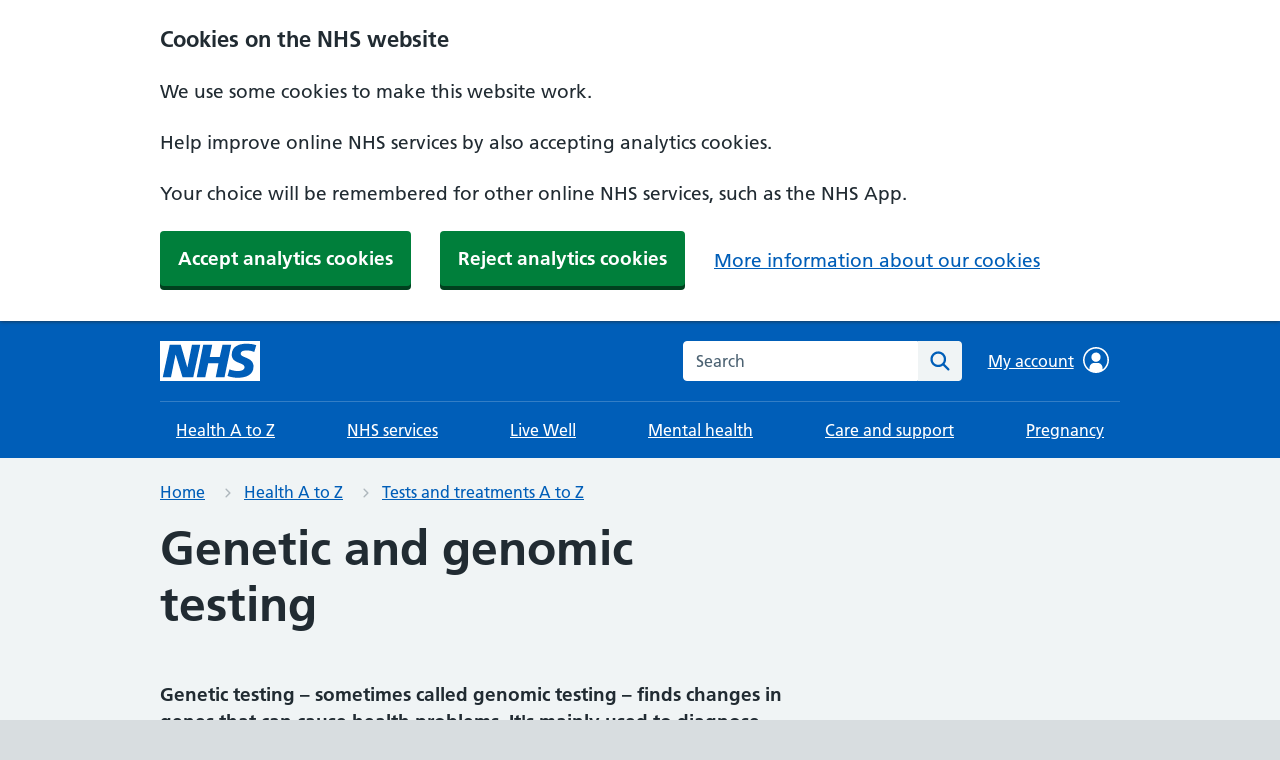

--- FILE ---
content_type: text/html; charset=utf-8
request_url: https://www.nhs.uk/tests-and-treatments/genetic-and-genomic-testing/
body_size: 7994
content:
<!DOCTYPE html>























<html lang="en">
  <head>
    <meta charset="utf-8">
    <meta http-equiv="X-UA-Compatible" content="IE=edge">
    <meta name="viewport" content="width=device-width, initial-scale=1, shrink-to-fit=no">
    <meta name="description" content="Find out about genetic and genomic testing on the NHS including how it works, when it&#x27;s available, what the results can show and how genetic counselling can help.">
    <meta name="google-site-verification" content="a4yrvgi5ZlBnKWfqFKkQ3_mEjqow_fpwbtF2bUTmZgc" />
    
    <link rel="canonical" href="https://www.nhs.uk/tests-and-treatments/genetic-and-genomic-testing/">

    
<meta name="keywords" content="">


    <title>
Genetic and genomic testing
 - NHS</title>

    <link href="https://assets.nhs.uk/" rel="preconnect" crossorigin>
    <link type="font/woff2" href="https://assets.nhs.uk/fonts/FrutigerLTW01-55Roman.woff2" rel="preload" as="font" crossorigin>
    <link type="font/woff2" href="https://assets.nhs.uk/fonts/FrutigerLTW01-65Bold.woff2" rel="preload" as="font" crossorigin>

    <link rel="stylesheet" href="/static/nhsuk/css/main.c465fc6e7b88.css" type="text/css" />

    
      
    

    
      <script type="application/ld+json">{"@context": "http://schema.org", "@type": "MedicalWebPage", "about": {"@type": "WebPage", "alternateName": "", "name": "Genetic and genomic testing"}, "author": {"@type": "Organization", "email": "nhswebsite.servicedesk@nhs.net", "logo": "https://assets.nhs.uk/nhsuk-cms/images/nhs-attribution.width-510.png", "name": "NHS website", "url": "https://www.nhs.uk"}, "breadcrumb": {"@context": "http://schema.org", "@type": "BreadcrumbList", "itemListElement": [{"@type": "ListItem", "item": {"@id": "https://www.nhs.uk/tests-and-treatments/", "genre": [], "name": "Tests and treatments A to Z"}, "position": 0}, {"@type": "ListItem", "item": {"@id": "https://www.nhs.uk/tests-and-treatments/genetic-and-genomic-testing/", "genre": ["Test"], "name": "Genetic and genomic testing"}, "position": 1}]}, "copyrightHolder": {"@type": "Organization", "name": "Crown Copyright"}, "dateModified": "2025-04-15T13:15:27+00:00", "description": "Find out about genetic and genomic testing on the NHS including how it works, when it's available, what the results can show and how genetic counselling can help.", "genre": ["Test"], "hasPart": [], "keywords": "", "lastReviewed": ["2023-03-01T09:39:00+00:00", "2026-03-01T09:39:00+00:00"], "license": "https://developer.api.nhs.uk/terms", "name": "Genetic and genomic testing", "relatedLink": [{"@type": "LinkRole", "linkRelationship": "Navigation", "name": "Genetic and genomic testing", "position": 0, "url": "https://www.nhs.uk/tests-and-treatments/genetic-and-genomic-testing/"}], "schemaVersion": "http://schema.org/version/13.0/", "url": "https://www.nhs.uk/tests-and-treatments/genetic-and-genomic-testing/"}</script>
    

    
      
      
    

    <link rel="shortcut icon" href="/static/nhsuk/img/favicons/favicon.68c7f017cfba.ico" type="image/x-icon">
    <link rel="apple-touch-icon" href="/static/nhsuk/img/favicons/apple-touch-icon-180x180.15a5044def06.png">
    <link rel="mask-icon" href="/static/nhsuk/img/favicons/favicon.25bc75538faa.svg" color="#005eb8">
    <link rel="icon" sizes="192x192" href="/static/nhsuk/img/favicons/favicon-192x192.43924bfe6c7e.png">
    <meta name="msapplication-TileImage" content="/static/nhsuk/img/favicons/mediumtile-144x144.cf4985872492.png">
    <meta name="msapplication-TileColor" content="#005eb8">
    <meta name="msapplication-square70x70logo" content="/static/nhsuk/img/favicons/smalltile-70x70.29f75b06cf75.png">
    <meta name="msapplication-square150x150logo" content="/static/nhsuk/img/favicons/mediumtile-150x150.89688d93af5b.png">
    <meta name="msapplication-wide310x150logo" content="/static/nhsuk/img/favicons/widetile-310x150.535c3996630d.png">
    <meta name="msapplication-square310x310logo" content="/static/nhsuk/img/favicons/largetile-310x310.294742e00ff4.png">

    

    
      <meta property="og:url" content="https://www.nhs.uk/tests-and-treatments/genetic-and-genomic-testing/">
      <meta property="og:site_name" content="nhs.uk">
      <meta property="og:title" content="
Genetic and genomic testing
"/>
      <meta property="og:description" content="Find out about genetic and genomic testing on the NHS including how it works, when it&#x27;s available, what the results can show and how genetic counselling can help.">
      <meta property="og:type" content="website">
      <meta property="og:locale" content="en_GB">
      <meta property="og:image" content="https://www.nhs.uk/static/nhsuk/img/default-social-image.a74435697f45.png">
      <meta property="og:image:alt" content="nhs.uk"/>
      <meta property="article:author" content="https://www.facebook.com/nhswebsite/">
      <meta property="article:modified_time" content="15 Apr 2025, 2:15 p.m.">
      <meta property="article:published_time" content="17 Sep 2019, 12:39 p.m.">
      <meta property="article:section" content="conditions">
      <meta name="twitter:card" content="summary_large_image">
      <meta name="twitter:site" content="@nhsuk">
      <meta name="twitter:creator" content="@nhsuk">
      <meta name="twitter:image:alt" content="nhs.uk"/>
    


    <script src="/static/nhsuk/js/main.3cbc9921649e.js" defer></script>

    
      <script src="//assets.nhs.uk/scripts/cookie-consent.js"></script>
    



    
      
        
            <script id="adobe-target-configuration">
        function setUpTarget() {
            // Enable Target tracking
            window.targetPageParams = () => ({
                "at_property": "b477157d-6850-20b1-d82a-5da5c184f634"
            });
            window.targetGlobalSettings = {
                cookieDomain: window.location.hostname
            };
            // Obscure page while target does its magic if this visit is part of an A/B test
            (function(win, doc) {
                var STYLE_ID = 'at-body-style';
            
                function getParent() {
                    return doc.getElementsByTagName('head')[0];
                }
            
                function addStyle(parent, id, def) {
                    if (!parent) {
                        return;
                    }
            
                    var style = doc.createElement('style');
                    style.id = id;
                    style.innerHTML = def;
                    parent.appendChild(style);
                }
            
                function removeStyle(parent, id) {
                    if (!parent) {
                        return;
                    }
            
                    var style = doc.getElementById(id);
            
                    if (!style) {
                        return;
                    }
            
                    parent.removeChild(style);
                }
            
                var style = 'body {opacity: 0 !important}';
                var timeout = 3000;
            
                addStyle(getParent(), STYLE_ID, style);
                setTimeout(function() {
                    removeStyle(getParent(), STYLE_ID);
                }, timeout);
            }(window, document));
        }         
    </script>


        <script>
          // Enable Adobe target only if there is statistics consent cookie
          if(NHSCookieConsent.getStatistics()) {
              setUpTarget();
          }
        </script>
      

      <script type="application/javascript">window.digitalData=
            {"page": {
                "pageInfo": {
                    "pageName": "nhs:web:tests-and-treatments:genetic-and-genomic-testing"
               },
                "category":
                    {
            "primaryCategory": "tests-and-treatments",
            "subCategory1":"genetic-and-genomic-testing",
            "subCategory2":"",
            "subCategory3":""
            }
                },
               };
            </script>

      
      
      <script
        id="adobe-analytics"
        src="https://assets.adobedtm.com/launch-ENe7f6cdd7cc05409b86547d9153429788.min.js"
        type="text/plain"
        data-cookieconsent="statistics"
        async
      ></script>

    

    <script>
      window.NHSUK_SETTINGS = {};
      window.NHSUK_SETTINGS.BANNER_API_URL = "//www.nhs.uk/externalservices/surveyfeedapi/api/bannerfeed";
      window.NHSUK_SETTINGS.BANNER_TEST_API_URL = "//www.nhs.uk/externalservices/surveyfeedapi/api/testfeed";
      
      window.NHSUK_SETTINGS.SUGGESTIONS_TEST_HOST = "//www.nhs.uk/search/autocomplete";
      window.NHSUK_SETTINGS.SEARCH_TEST_HOST = "//www.nhs.uk/search/results";
      window.NHSUK_SETTINGS.USER_FEEDBACK_STORE_ENDPOINT = "https://nhsuk-user-feedback-func-prod-uks.azurewebsites.net/";
    </script>  

    
  </head>

  <body class="">
    <script>
      document.body.className = ((document.body.className) ? document.body.className + ' js-enabled' : 'js-enabled');
    </script>
    

    
      <a class="nhsuk-skip-link" href="#maincontent">Skip to main content</a>


      

<header class="nhsuk-header" role="banner">
  <div class="nhsuk-width-container nhsuk-header__container beta-header">
    

<div class="nhsuk-header__logo">
  <a class="nhsuk-header__link" href="/" aria-label="NHS homepage">
    
    <svg class="nhsuk-logo" xmlns="http://www.w3.org/2000/svg" viewBox="0 0 40 16" height="40" width="100">
      <path class="nhsuk-logo__background" fill="#005eb8" d="M0 0h40v16H0z"></path>
      <path class="nhsuk-logo__text" fill="#fff" d="M3.9 1.5h4.4l2.6 9h.1l1.8-9h3.3l-2.8 13H9l-2.7-9h-.1l-1.8 9H1.1M17.3 1.5h3.6l-1 4.9h4L25 1.5h3.5l-2.7 13h-3.5l1.1-5.6h-4.1l-1.2 5.6h-3.4M37.7 4.4c-.7-.3-1.6-.6-2.9-.6-1.4 0-2.5.2-2.5 1.3 0 1.8 5.1 1.2 5.1 5.1 0 3.6-3.3 4.5-6.4 4.5-1.3 0-2.9-.3-4-.7l.8-2.7c.7.4 2.1.7 3.2.7s2.8-.2 2.8-1.5c0-2.1-5.1-1.3-5.1-5 0-3.4 2.9-4.4 5.8-4.4 1.6 0 3.1.2 4 .6"></path>
    </svg>
    
    
  </a>
</div>


    
      <div class="nhsuk-header__content" id="content-header">
        <div class="nhsuk-header__search">
            <div class="nhsuk-header__search-wrap beta-header__search-wrap js-show" id="wrap-search">
              <form class="nhsuk-header__search-form beta-header__search-form" id="search" action="/search/" method="get" role="search">
                <label class="nhsuk-u-visually-hidden" for="search-field">Search the NHS website</label>
                <div class="autocomplete-container" id="autocomplete-container"></div>
                <input class="nhsuk-search__input" id="search-field" name="q" type="search" placeholder="Search" autocomplete="off" >
                <button class="nhsuk-search__submit beta-search__submit" type="submit">
                  <svg class="nhsuk-icon nhsuk-icon__search beta-icon__search" xmlns="http://www.w3.org/2000/svg" viewBox="0 0 24 24" aria-hidden="true" focusable="false">
                    <path d="M19.71 18.29l-4.11-4.1a7 7 0 1 0-1.41 1.41l4.1 4.11a1 1 0 0 0 1.42 0 1 1 0 0 0 0-1.42zM5 10a5 5 0 1 1 5 5 5 5 0 0 1-5-5z"></path>
                  </svg>
                  <span class="nhsuk-u-visually-hidden">Search</span>
                </button>
              </form>
            </div>
          </div>
      </div>
    

  </div>

  

    <div class="beta-nhsuk-navigation-container">
      <div class="nhsuk-width-container">
        <nav class="beta-nhsuk-navigation" id="header-navigation" role="navigation" aria-label="Primary navigation">
          <ul class="beta-nhsuk-header__navigation-list">
            
            <li class="beta-nhsuk-header__navigation-item">
              <a class="nhsuk-header__navigation-link beta-nhsuk-header__navigation-link"  href="/health-a-to-z/">
                Health A to Z
                <svg class="nhsuk-icon nhsuk-icon__chevron-right" xmlns="http://www.w3.org/2000/svg" viewBox="0 0 24 24" aria-hidden="true" height="34" width="34">
                  <path d="M15.5 12a1 1 0 0 1-.29.71l-5 5a1 1 0 0 1-1.42-1.42l4.3-4.29-4.3-4.29a1 1 0 0 1 1.42-1.42l5 5a1 1 0 0 1 .29.71z"></path>
                </svg>
              </a>
            </li>
            
            <li class="beta-nhsuk-header__navigation-item">
              <a class="nhsuk-header__navigation-link beta-nhsuk-header__navigation-link"  href="/nhs-services/">
                NHS services
                <svg class="nhsuk-icon nhsuk-icon__chevron-right" xmlns="http://www.w3.org/2000/svg" viewBox="0 0 24 24" aria-hidden="true" height="34" width="34">
                  <path d="M15.5 12a1 1 0 0 1-.29.71l-5 5a1 1 0 0 1-1.42-1.42l4.3-4.29-4.3-4.29a1 1 0 0 1 1.42-1.42l5 5a1 1 0 0 1 .29.71z"></path>
                </svg>
              </a>
            </li>
            
            <li class="beta-nhsuk-header__navigation-item">
              <a class="nhsuk-header__navigation-link beta-nhsuk-header__navigation-link"  href="/live-well/">
                Live Well
                <svg class="nhsuk-icon nhsuk-icon__chevron-right" xmlns="http://www.w3.org/2000/svg" viewBox="0 0 24 24" aria-hidden="true" height="34" width="34">
                  <path d="M15.5 12a1 1 0 0 1-.29.71l-5 5a1 1 0 0 1-1.42-1.42l4.3-4.29-4.3-4.29a1 1 0 0 1 1.42-1.42l5 5a1 1 0 0 1 .29.71z"></path>
                </svg>
              </a>
            </li>
            
            <li class="beta-nhsuk-header__navigation-item">
              <a class="nhsuk-header__navigation-link beta-nhsuk-header__navigation-link"  href="/mental-health/">
                Mental health
                <svg class="nhsuk-icon nhsuk-icon__chevron-right" xmlns="http://www.w3.org/2000/svg" viewBox="0 0 24 24" aria-hidden="true" height="34" width="34">
                  <path d="M15.5 12a1 1 0 0 1-.29.71l-5 5a1 1 0 0 1-1.42-1.42l4.3-4.29-4.3-4.29a1 1 0 0 1 1.42-1.42l5 5a1 1 0 0 1 .29.71z"></path>
                </svg>
              </a>
            </li>
            
            <li class="beta-nhsuk-header__navigation-item">
              <a class="nhsuk-header__navigation-link beta-nhsuk-header__navigation-link"  href="/social-care-and-support/">
                Care and support
                <svg class="nhsuk-icon nhsuk-icon__chevron-right" xmlns="http://www.w3.org/2000/svg" viewBox="0 0 24 24" aria-hidden="true" height="34" width="34">
                  <path d="M15.5 12a1 1 0 0 1-.29.71l-5 5a1 1 0 0 1-1.42-1.42l4.3-4.29-4.3-4.29a1 1 0 0 1 1.42-1.42l5 5a1 1 0 0 1 .29.71z"></path>
                </svg>
              </a>
            </li>
            
            <li class="beta-nhsuk-header__navigation-item">
              <a class="nhsuk-header__navigation-link beta-nhsuk-header__navigation-link"  href="/pregnancy/">
                Pregnancy
                <svg class="nhsuk-icon nhsuk-icon__chevron-right" xmlns="http://www.w3.org/2000/svg" viewBox="0 0 24 24" aria-hidden="true" height="34" width="34">
                  <path d="M15.5 12a1 1 0 0 1-.29.71l-5 5a1 1 0 0 1-1.42-1.42l4.3-4.29-4.3-4.29a1 1 0 0 1 1.42-1.42l5 5a1 1 0 0 1 .29.71z"></path>
                </svg>
              </a>
            </li>
            
           
            <li class="beta-nhsuk-header__navigation-item beta-nhsuk-header__navigation-item--home">
              <a class="nhsuk-header__navigation-link beta-nhsuk-header__navigation-link"   href="/">
                Home
                <svg class="nhsuk-icon nhsuk-icon__chevron-right" xmlns="http://www.w3.org/2000/svg" viewBox="0 0 24 24" aria-hidden="true" height="34" width="34">
                  <path d="M15.5 12a1 1 0 0 1-.29.71l-5 5a1 1 0 0 1-1.42-1.42l4.3-4.29-4.3-4.29a1 1 0 0 1 1.42-1.42l5 5a1 1 0 0 1 .29.71z"></path>
                </svg>
              </a>
            </li>
            <li class="beta-mobile-menu-container">
              <button class="beta-nhsuk-header__menu-toggle nhsuk-header__navigation-link beta-nhsuk-header__navigation-link" aria-expanded="false">
                <span class="nhsuk-u-visually-hidden">Browse</span>
                More
                <svg class="nhsuk-icon beta-nhsuk-icon__chevron-down" xmlns="http://www.w3.org/2000/svg" viewBox="0 0 24 24" aria-hidden="true" focusable="false">
                  <path d="M15.5 12a1 1 0 0 1-.29.71l-5 5a1 1 0 0 1-1.42-1.42l4.3-4.29-4.3-4.29a1 1 0 0 1 1.42-1.42l5 5a1 1 0 0 1 .29.71z"></path>
                </svg>
              </button>
            </li>
          </ul>
        </nav>
      </div>
    </div>

  
</header>
    

    
      
        


<nav class="nhsuk-breadcrumb beta-breadcrumb" aria-label="Breadcrumb">
  <div class="nhsuk-width-container">
    <ol class="nhsuk-breadcrumb__list">
      
        <li class="nhsuk-breadcrumb__item">
          <a href="/" class="nhsuk-breadcrumb__link">Home</a>
        </li>
      
        <li class="nhsuk-breadcrumb__item">
          <a href="/health-a-to-z/" class="nhsuk-breadcrumb__link">Health A to Z</a>
        </li>
      
        <li class="nhsuk-breadcrumb__item">
          <a href="/tests-and-treatments/" class="nhsuk-breadcrumb__link">Tests and treatments A to Z</a>
        </li>
      
    </ol>

    <p class="nhsuk-breadcrumb__back">
      
        <a href="/tests-and-treatments/" class="nhsuk-breadcrumb__backlink">
          <span class="nhsuk-u-visually-hidden">Back to </span>
          Tests and treatments A to Z
        </a>
      
    </p>
  </div>
</nav>

      
    


    

    <div class="nhsuk-width-container">
        <main class="nhsuk-main-wrapper  nhsuk-u-padding-top-0" id="maincontent"  lang="en-GB"  >
        
  <div class="nhsuk-grid-row">
    <div class="nhsuk-grid-column-two-thirds">

      

<h1>Genetic and genomic testing</h1>




    </div>
  </div>

  <article>
    <div class="nhsuk-grid-row">
      <div class="nhsuk-grid-column-two-thirds">

        





  <section>

    

    
      
        
          



    <p data-block-key="u7i05"><b>Genetic testing – sometimes called genomic testing – finds changes in genes that can cause health problems. It's mainly used to diagnose rare and inherited health conditions and some cancers.</b></p><h2 data-block-key="0fjyb">Why would I be offered a genetic test?</h2><p data-block-key="0a43i">You may be offered a genetic test because:</p><ul><li data-block-key="6mhlu">your doctor thinks you might have a health condition caused by a change to 1 or more of your genes</li><li data-block-key="sv3eg">someone in your family has a health condition that's caused by changes to genes</li><li data-block-key="42rq8">some of your close relatives have had a particular type of cancer that could be inherited</li><li data-block-key="cxk4n">you or your partner have a health condition that could be passed on to your children</li></ul><p data-block-key="8nh16">If you have any questions, talk to your doctor about having a genetic test.</p><h2 data-block-key="pyv7p">What a genetic test can tell me</h2><p data-block-key="4leac">A genetic test can:</p><ul><li data-block-key="1fu0r">help to diagnose a rare health condition in a child</li><li data-block-key="s7qcp">help you understand whether an inherited health condition may affect you, your child or another family member, and help you decide whether to have children</li><li data-block-key="z9wl1">show if you are at higher risk of getting certain health conditions, including some types of cancer</li><li data-block-key="tpnb1">guide doctors in deciding what medicine or treatment to give you</li><li data-block-key="w9m2l">guide doctors on whether you're able to join a clinical trial</li></ul>

        
      
    
      
        
          

<div class="nhsuk-inset-text" >
  <span class="nhsuk-u-visually-hidden">Information: </span>
  <p data-block-key="5iw75">The NHS is introducing whole genome sequencing through the <a href="https://www.england.nhs.uk/genomics/nhs-genomic-med-service/">NHS Genomic Medicine Service</a>.</p><p data-block-key="3d8l9">Whole genome sequencing looks at all your genetic material at the same time (not just part of it, as with other types of genetic test).</p>
</div>

        
      
    
      
        
          



    <h2 data-block-key="8nwai">Who can have a genetic test on the NHS?</h2><p data-block-key="nokqm">You need to be referred for genetic testing by a doctor.</p><p data-block-key="04v24">Talk to your hospital specialist about whether testing is right for you.</p><h2 data-block-key="wxbgb">Is genetic testing free on the NHS?</h2><p data-block-key="rku9j">Genetic testing is free on the NHS if you are referred for it by a hospital specialist.</p><p data-block-key="nlim1">You will generally only be referred if you have a suspected genetic health condition or if you have a particular type of cancer.</p><h2 data-block-key="8vlx1">Genetic counselling</h2><p data-block-key="bf3sc">If you're offered a genetic test, you may be referred to a genetic counsellor to help you think through what the test means for you and your family.</p><p data-block-key="rioet">A genetic counsellor can help you understand:</p><ul><li data-block-key="wuv2t">the risks and benefits of you having a genetic test</li><li data-block-key="tspl3">the potential results of your test and what they mean</li><li data-block-key="xoksf">how your family members may be affected if the test shows a serious health condition runs in your family</li><li data-block-key="33d6l">the risk of you and your partner passing on a health condition to your children</li><li data-block-key="3fbib">your options if you have a child with an inherited health condition and you do not want your next child to inherit it</li></ul><p data-block-key="6kt7u">A genetic counsellor can also direct you to relevant patient support groups.</p><p data-block-key="05r5a">The <a href="http://www.bsgm.org.uk/public-patients-families/#Supportorganisations">British Society for Genetic Medicine has a list of organisations that offer information and support</a>.</p><p data-block-key="0ruyj">The charity <a href="https://geneticalliance.org.uk/predictive-testing/">Genetic Alliance UK has more information about predictive testing</a>.</p><p data-block-key="wfhlx">If you decide not to have a genetic test, you will still receive care and support from healthcare professionals.</p><h2 data-block-key="nwen1">The impact on your family</h2><p data-block-key="oe4p3">You may want to consider how the results of a genetic test may affect you and others in your family.</p><p data-block-key="va1tj">If the genetic test shows there are changes to your genes that cause a health condition, this may mean that other members of your family also have it. In this situation, your doctor may recommend that other members of your family also have a genetic test.</p><p data-block-key="eawk2">There's also a chance that the test gives you information about your relatives that you or they may not have known before. For example, it may show that you were adopted or that your biological father is not who you thought they were.</p><p data-block-key="bd1tf">This is because the test can show that you do not share genes with your family members.</p><p data-block-key="1fx99">Find out more information from <a href="https://www.geneticalliance.org.uk/information/service-and-testing/benefits-and-risks-of-genetic-testing/">Genetic Alliance UK about the risks and benefits of genetic testing</a>.</p><h2 data-block-key="wg5x7">Having a genetic test</h2><p data-block-key="jy2jw">A genetic test is usually done using a sample of your blood or saliva.</p><p data-block-key="fcp0l">If you've been referred for a genetic test because you have cancer, the test will be done on a sample of the tumour that has already been removed as part of your treatment.</p><p data-block-key="uvyth">The sample of blood, saliva or body tissue is sent to a genetic testing laboratory to be analysed.</p><h2 data-block-key="l31pd">Getting the results</h2><p data-block-key="p12on">You'll be told when to expect the results of your test. Depending on the reason for your test, it could be weeks or months. You may need further tests.</p><p data-block-key="stxst">The results from the test may show:</p><ul><li data-block-key="6fpa7">you have a change in your genes which is known to cause a health condition</li><li data-block-key="zxaar">you do not have a change in your genes which is known to cause a health condition</li><li data-block-key="b80pg">it's not clear what the results mean for your health (but doctors may have a better understanding of the results in the future)</li></ul><p data-block-key="1n2zr">After you get your results, you may be referred to a genetic counsellor to help you understand what they mean for you and your family.</p><h2 data-block-key="omhtf">Will it affect my insurance?</h2><p data-block-key="8mxad">When applying for some types of insurance policies, an insurance company may ask you to provide medical information about you and your family.</p><p data-block-key="crvus">You will have to disclose a health condition that has been diagnosed by genetic testing, but you will not usually have to disclose the results of predictive genetic testing – that is testing to show if you're more likely than other people to get a certain health condition in the future.</p><p data-block-key="smbe3">The information that you need to share with an insurance company is regulated by a voluntary <a href="https://www.abi.org.uk/data-and-resources/tools-and-resources/genetics/code-on-genetic-testing-and-insurance/">government code agreed with the Association of British Insurers called the Code on Genetic Testing and Insurance</a>.</p><p data-block-key="7q37k">The NHS will not give your genetic test results to an insurance company without your consent.</p><h2 data-block-key="i2hgd">How your data will be used</h2><p data-block-key="16wi3">Your genetic data includes your sample (blood, tissue or saliva), clinical information about your health condition and the results of your test.</p><p data-block-key="9wksg">This data may be used in:</p><ul><li data-block-key="sxwbz">your individual care</li><li data-block-key="opzta">planning to improve the health services you and others receive</li><li data-block-key="ejwcy">research</li></ul><p data-block-key="oz2uf">The data from your genetic test is stored locally. Data from whole genome sequencing is stored in a secure national database. Where necessary, information that can identify you, such as your name and address, is removed. Your data can only be accessed by approved staff.</p><p data-block-key="pe2sw">If you have a genetic test (including whole genome sequencing) on the NHS, it's not possible to stop your data being stored and shared. If you have already <a href="/your-nhs-data-matters/">opted out of data from your health records being shared</a>, this does not apply to your genetic test data.</p><p data-block-key="ob0k4">Find out more from <a href="https://www.england.nhs.uk/contact-us/privacy-notice/find-out-how-to-access-your-personal-information-or-make-a-request-in-relation-to-other-rights/">NHS England about what data about you has been stored and how it is used</a>.</p><p data-block-key="pf0ka">The NHS is responsible for your genetic data. Find out more from <a href="https://www.england.nhs.uk/contact-us/privacy-notice/nhs-england-as-a-data-controller/">NHS England about the NHS's responsibility as a data controller</a>.</p><p data-block-key="zuvgu">Find out more about how the NHS manages your data in the <a href="https://www.england.nhs.uk/contact-us/privacy-notice/">NHS England Privacy Notice</a>.</p>

        
      
    
  </section>




<div>
  <p class="nhsuk-body-s nhsuk-u-margin-top-7 nhsuk-u-secondary-text-color">
    Page last reviewed: 01 March 2023<br>
    Next review due: 01 March 2026
  </p>
</div>








      </div>

      

    </div>
  </article>

  



        
        
        <div class="nhsuk-grid-row">
          <div class="nhsuk-grid-column-two-thirds">
            
          </div>
        </div>  
      </main>
    </div>

    

    
      


<footer role="contentinfo">
  <div class="nhsuk-footer" id="nhsuk-footer">
    <div class="nhsuk-width-container">
      <h2 class="nhsuk-u-visually-hidden">Support links</h2>
      <div class="beta-nhsuk-footer">
        
          <ul class="beta-nhsuk-footer__list nhsuk-footer__list">
            
              <li class="beta-nhsuk-footer__list-item nhsuk-footer__list-item">
                <a class="beta-nhsuk-footer__list-item-link nhsuk-footer__list-item-link" href="/">Home</a>
              </li>
            
              <li class="beta-nhsuk-footer__list-item nhsuk-footer__list-item">
                <a class="beta-nhsuk-footer__list-item-link nhsuk-footer__list-item-link" href="/health-a-to-z/">Health A to Z</a>
              </li>
            
              <li class="beta-nhsuk-footer__list-item nhsuk-footer__list-item">
                <a class="beta-nhsuk-footer__list-item-link nhsuk-footer__list-item-link" href="/nhs-services/">NHS services</a>
              </li>
            
              <li class="beta-nhsuk-footer__list-item nhsuk-footer__list-item">
                <a class="beta-nhsuk-footer__list-item-link nhsuk-footer__list-item-link" href="/live-well/">Live Well</a>
              </li>
            
              <li class="beta-nhsuk-footer__list-item nhsuk-footer__list-item">
                <a class="beta-nhsuk-footer__list-item-link nhsuk-footer__list-item-link" href="/mental-health/">Mental health</a>
              </li>
            
              <li class="beta-nhsuk-footer__list-item nhsuk-footer__list-item">
                <a class="beta-nhsuk-footer__list-item-link nhsuk-footer__list-item-link" href="/social-care-and-support/">Care and support</a>
              </li>
            
              <li class="beta-nhsuk-footer__list-item nhsuk-footer__list-item">
                <a class="beta-nhsuk-footer__list-item-link nhsuk-footer__list-item-link" href="/pregnancy/">Pregnancy</a>
              </li>
            
              <li class="beta-nhsuk-footer__list-item nhsuk-footer__list-item">
                <a class="beta-nhsuk-footer__list-item-link nhsuk-footer__list-item-link" href="/conditions/covid-19/">COVID-19</a>
              </li>
            
          </ul>
        
          <ul class="beta-nhsuk-footer__list nhsuk-footer__list">
            
              <li class="beta-nhsuk-footer__list-item nhsuk-footer__list-item">
                <a class="beta-nhsuk-footer__list-item-link nhsuk-footer__list-item-link" href="/nhs-app/">NHS App</a>
              </li>
            
              <li class="beta-nhsuk-footer__list-item nhsuk-footer__list-item">
                <a class="beta-nhsuk-footer__list-item-link nhsuk-footer__list-item-link" href="/nhs-services/online-services/find-nhs-number/">Find my NHS number</a>
              </li>
            
              <li class="beta-nhsuk-footer__list-item nhsuk-footer__list-item">
                <a class="beta-nhsuk-footer__list-item-link nhsuk-footer__list-item-link" href="/nhs-services/gps/view-your-gp-health-record/">View your GP health record</a>
              </li>
            
              <li class="beta-nhsuk-footer__list-item nhsuk-footer__list-item">
                <a class="beta-nhsuk-footer__list-item-link nhsuk-footer__list-item-link" href="/nhs-services/online-services/view-your-test-results/">View your test results</a>
              </li>
            
              <li class="beta-nhsuk-footer__list-item nhsuk-footer__list-item">
                <a class="beta-nhsuk-footer__list-item-link nhsuk-footer__list-item-link" href="/using-the-nhs/about-the-nhs/">About the NHS</a>
              </li>
            
              <li class="beta-nhsuk-footer__list-item nhsuk-footer__list-item">
                <a class="beta-nhsuk-footer__list-item-link nhsuk-footer__list-item-link" href="/using-the-nhs/healthcare-abroad/">Healthcare abroad</a>
              </li>
            
          </ul>
        
          <ul class="beta-nhsuk-footer__list nhsuk-footer__list">
            
              <li class="beta-nhsuk-footer__list-item nhsuk-footer__list-item">
                <a class="beta-nhsuk-footer__list-item-link nhsuk-footer__list-item-link" href="/nhs-sites/">Other NHS websites</a>
              </li>
            
              <li class="beta-nhsuk-footer__list-item nhsuk-footer__list-item">
                <a class="beta-nhsuk-footer__list-item-link nhsuk-footer__list-item-link" href="/our-policies/profile-editor-login/">Profile editor login</a>
              </li>
            
          </ul>
        
          <ul class="beta-nhsuk-footer__list nhsuk-footer__list beta-nhsuk-footer__list-policies">
            
              <li class="beta-nhsuk-footer__list-item nhsuk-footer__list-item">
                <a class="beta-nhsuk-footer__list-item-link nhsuk-footer__list-item-link" href="/about-us/">About us</a>
              </li>
            
              <li class="beta-nhsuk-footer__list-item nhsuk-footer__list-item">
                <a class="beta-nhsuk-footer__list-item-link nhsuk-footer__list-item-link" href="/give-feedback-about-the-nhs-website/">Give us feedback</a>
              </li>
            
              <li class="beta-nhsuk-footer__list-item nhsuk-footer__list-item">
                <a class="beta-nhsuk-footer__list-item-link nhsuk-footer__list-item-link" href="/accessibility-statement/">Accessibility statement</a>
              </li>
            
              <li class="beta-nhsuk-footer__list-item nhsuk-footer__list-item">
                <a class="beta-nhsuk-footer__list-item-link nhsuk-footer__list-item-link" href="/our-policies/">Our policies</a>
              </li>
            
              <li class="beta-nhsuk-footer__list-item nhsuk-footer__list-item">
                <a class="beta-nhsuk-footer__list-item-link nhsuk-footer__list-item-link" href="/our-policies/cookies-policy/">Cookies</a>
              </li>
            
          </ul>
        
      </div>

      <div>
        <p class="beta-nhsuk-footer__copyright">&copy; Crown copyright</p>
      </div>
    </div>
  </div>
</footer> 
    

    
      
      
        
          <script src="https://assets.nhs.uk/scripts/login.js"></script>
        
      
    
  </body>
</html>


--- FILE ---
content_type: text/html; charset=utf-8
request_url: https://www.nhs.uk/our-policies/cookies-policy/?policy-action=seen
body_size: 7360
content:
<!DOCTYPE html>























<html lang="en">
  <head>
    <meta charset="utf-8">
    <meta http-equiv="X-UA-Compatible" content="IE=edge">
    <meta name="viewport" content="width=device-width, initial-scale=1, shrink-to-fit=no">
    <meta name="description" content="Find out about the cookies we use on the NHS website and how to turn them on or off.">
    <meta name="google-site-verification" content="a4yrvgi5ZlBnKWfqFKkQ3_mEjqow_fpwbtF2bUTmZgc" />
    
    <link rel="canonical" href="https://www.nhs.uk/our-policies/cookies-policy/">

    

    <title>Cookies on the NHS website - NHS</title>

    <link href="https://assets.nhs.uk/" rel="preconnect" crossorigin>
    <link type="font/woff2" href="https://assets.nhs.uk/fonts/FrutigerLTW01-55Roman.woff2" rel="preload" as="font" crossorigin>
    <link type="font/woff2" href="https://assets.nhs.uk/fonts/FrutigerLTW01-65Bold.woff2" rel="preload" as="font" crossorigin>

    <link rel="stylesheet" href="/static/nhsuk/css/main.c465fc6e7b88.css" type="text/css" />

    
      
    

    
      <script type="application/ld+json">{"@context": "http://schema.org", "@type": "MedicalWebPage", "about": {"@type": "WebPage", "alternateName": "", "name": "Cookies on the NHS website"}, "author": {"@type": "Organization", "email": "nhswebsite.servicedesk@nhs.net", "logo": "https://assets.nhs.uk/nhsuk-cms/images/nhs-attribution.width-510.png", "name": "NHS website", "url": "https://www.nhs.uk"}, "breadcrumb": {"@context": "http://schema.org", "@type": "BreadcrumbList", "itemListElement": [{"@type": "ListItem", "item": {"@id": "https://www.nhs.uk/our-policies/", "genre": [], "name": "Our policies"}, "position": 0}, {"@type": "ListItem", "item": {"@id": "https://www.nhs.uk/our-policies/cookies-policy/", "genre": [], "name": "Cookies on the NHS website"}, "position": 1}]}, "copyrightHolder": {"@type": "Organization", "name": "Crown Copyright"}, "dateModified": "2025-10-06T11:28:04+00:00", "description": "Find out about the cookies we use on the NHS website and how to turn them on or off.", "genre": [], "hasPart": [], "keywords": "", "lastReviewed": ["2024-05-30T12:59:00+00:00", "2027-05-30T12:59:00+00:00"], "license": "https://developer.api.nhs.uk/terms", "name": "Cookies on the NHS website", "relatedLink": [{"@type": "LinkRole", "linkRelationship": "Navigation", "name": "Our policies", "position": 0, "url": "https://www.nhs.uk/our-policies/"}], "schemaVersion": "http://schema.org/version/13.0", "url": "https://www.nhs.uk/our-policies/cookies-policy/"}</script>
    

    
  


    <link rel="shortcut icon" href="/static/nhsuk/img/favicons/favicon.68c7f017cfba.ico" type="image/x-icon">
    <link rel="apple-touch-icon" href="/static/nhsuk/img/favicons/apple-touch-icon-180x180.15a5044def06.png">
    <link rel="mask-icon" href="/static/nhsuk/img/favicons/favicon.25bc75538faa.svg" color="#005eb8">
    <link rel="icon" sizes="192x192" href="/static/nhsuk/img/favicons/favicon-192x192.43924bfe6c7e.png">
    <meta name="msapplication-TileImage" content="/static/nhsuk/img/favicons/mediumtile-144x144.cf4985872492.png">
    <meta name="msapplication-TileColor" content="#005eb8">
    <meta name="msapplication-square70x70logo" content="/static/nhsuk/img/favicons/smalltile-70x70.29f75b06cf75.png">
    <meta name="msapplication-square150x150logo" content="/static/nhsuk/img/favicons/mediumtile-150x150.89688d93af5b.png">
    <meta name="msapplication-wide310x150logo" content="/static/nhsuk/img/favicons/widetile-310x150.535c3996630d.png">
    <meta name="msapplication-square310x310logo" content="/static/nhsuk/img/favicons/largetile-310x310.294742e00ff4.png">

    

    
      <meta property="og:url" content="https://www.nhs.uk/our-policies/cookies-policy/">
      <meta property="og:site_name" content="nhs.uk">
      <meta property="og:title" content="Cookies on the NHS website"/>
      <meta property="og:description" content="Find out about the cookies we use on the NHS website and how to turn them on or off.">
      <meta property="og:type" content="website">
      <meta property="og:locale" content="en_GB">
      <meta property="og:image" content="https://www.nhs.uk/static/nhsuk/img/default-social-image.a74435697f45.png">
      <meta property="og:image:alt" content="nhs.uk"/>
      <meta property="article:author" content="https://www.facebook.com/nhswebsite/">
      <meta property="article:modified_time" content="6 Oct 2025, 12:28 p.m.">
      <meta property="article:published_time" content="18 Apr 2024, 9:01 a.m.">
      
      <meta name="twitter:card" content="summary_large_image">
      <meta name="twitter:site" content="@nhsuk">
      <meta name="twitter:creator" content="@nhsuk">
      <meta name="twitter:image:alt" content="nhs.uk"/>
    


    <script src="/static/nhsuk/js/main.3cbc9921649e.js" defer></script>

    
      <script src="//assets.nhs.uk/scripts/cookie-consent.js" data-nobanner ></script>
    



    
      
        
            <script id="adobe-target-configuration">
        function setUpTarget() {
            // Enable Target tracking
            window.targetPageParams = () => ({
                "at_property": "b477157d-6850-20b1-d82a-5da5c184f634"
            });
            window.targetGlobalSettings = {
                cookieDomain: window.location.hostname
            };
            // Obscure page while target does its magic if this visit is part of an A/B test
            (function(win, doc) {
                var STYLE_ID = 'at-body-style';
            
                function getParent() {
                    return doc.getElementsByTagName('head')[0];
                }
            
                function addStyle(parent, id, def) {
                    if (!parent) {
                        return;
                    }
            
                    var style = doc.createElement('style');
                    style.id = id;
                    style.innerHTML = def;
                    parent.appendChild(style);
                }
            
                function removeStyle(parent, id) {
                    if (!parent) {
                        return;
                    }
            
                    var style = doc.getElementById(id);
            
                    if (!style) {
                        return;
                    }
            
                    parent.removeChild(style);
                }
            
                var style = 'body {opacity: 0 !important}';
                var timeout = 3000;
            
                addStyle(getParent(), STYLE_ID, style);
                setTimeout(function() {
                    removeStyle(getParent(), STYLE_ID);
                }, timeout);
            }(window, document));
        }         
    </script>


        <script>
          // Enable Adobe target only if there is statistics consent cookie
          if(NHSCookieConsent.getStatistics()) {
              setUpTarget();
          }
        </script>
      

      <script type="application/javascript">window.digitalData=
            {"page": {
                "pageInfo": {
                    "pageName": "nhs:web:our-policies:cookies-policy"
               },
                "category":
                    {
            "primaryCategory": "our-policies",
            "subCategory1":"cookies-policy",
            "subCategory2":"",
            "subCategory3":""
            }
                },
               };
            </script>

      
      
      <script
        id="adobe-analytics"
        src="https://assets.adobedtm.com/launch-ENe7f6cdd7cc05409b86547d9153429788.min.js"
        type="text/plain"
        data-cookieconsent="statistics"
        async
      ></script>

    

    <script>
      window.NHSUK_SETTINGS = {};
      window.NHSUK_SETTINGS.BANNER_API_URL = "//www.nhs.uk/externalservices/surveyfeedapi/api/bannerfeed";
      window.NHSUK_SETTINGS.BANNER_TEST_API_URL = "//www.nhs.uk/externalservices/surveyfeedapi/api/testfeed";
      
      window.NHSUK_SETTINGS.SUGGESTIONS_TEST_HOST = "//www.nhs.uk/search/autocomplete";
      window.NHSUK_SETTINGS.SEARCH_TEST_HOST = "//www.nhs.uk/search/results";
      window.NHSUK_SETTINGS.USER_FEEDBACK_STORE_ENDPOINT = "https://nhsuk-user-feedback-func-prod-uks.azurewebsites.net/";
    </script>  

    
  </head>

  <body class="">
    <script>
      document.body.className = ((document.body.className) ? document.body.className + ' js-enabled' : 'js-enabled');
    </script>
    

    
      <a class="nhsuk-skip-link" href="#maincontent">Skip to main content</a>


      

<header class="nhsuk-header" role="banner">
  <div class="nhsuk-width-container nhsuk-header__container beta-header">
    

<div class="nhsuk-header__logo">
  <a class="nhsuk-header__link" href="/" aria-label="NHS homepage">
    
    <svg class="nhsuk-logo" xmlns="http://www.w3.org/2000/svg" viewBox="0 0 40 16" height="40" width="100">
      <path class="nhsuk-logo__background" fill="#005eb8" d="M0 0h40v16H0z"></path>
      <path class="nhsuk-logo__text" fill="#fff" d="M3.9 1.5h4.4l2.6 9h.1l1.8-9h3.3l-2.8 13H9l-2.7-9h-.1l-1.8 9H1.1M17.3 1.5h3.6l-1 4.9h4L25 1.5h3.5l-2.7 13h-3.5l1.1-5.6h-4.1l-1.2 5.6h-3.4M37.7 4.4c-.7-.3-1.6-.6-2.9-.6-1.4 0-2.5.2-2.5 1.3 0 1.8 5.1 1.2 5.1 5.1 0 3.6-3.3 4.5-6.4 4.5-1.3 0-2.9-.3-4-.7l.8-2.7c.7.4 2.1.7 3.2.7s2.8-.2 2.8-1.5c0-2.1-5.1-1.3-5.1-5 0-3.4 2.9-4.4 5.8-4.4 1.6 0 3.1.2 4 .6"></path>
    </svg>
    
    
  </a>
</div>


    
      <div class="nhsuk-header__content" id="content-header">
        <div class="nhsuk-header__search">
            <div class="nhsuk-header__search-wrap beta-header__search-wrap js-show" id="wrap-search">
              <form class="nhsuk-header__search-form beta-header__search-form" id="search" action="/search/" method="get" role="search">
                <label class="nhsuk-u-visually-hidden" for="search-field">Search the NHS website</label>
                <div class="autocomplete-container" id="autocomplete-container"></div>
                <input class="nhsuk-search__input" id="search-field" name="q" type="search" placeholder="Search" autocomplete="off" >
                <button class="nhsuk-search__submit beta-search__submit" type="submit">
                  <svg class="nhsuk-icon nhsuk-icon__search beta-icon__search" xmlns="http://www.w3.org/2000/svg" viewBox="0 0 24 24" aria-hidden="true" focusable="false">
                    <path d="M19.71 18.29l-4.11-4.1a7 7 0 1 0-1.41 1.41l4.1 4.11a1 1 0 0 0 1.42 0 1 1 0 0 0 0-1.42zM5 10a5 5 0 1 1 5 5 5 5 0 0 1-5-5z"></path>
                  </svg>
                  <span class="nhsuk-u-visually-hidden">Search</span>
                </button>
              </form>
            </div>
          </div>
      </div>
    

  </div>

  

    <div class="beta-nhsuk-navigation-container">
      <div class="nhsuk-width-container">
        <nav class="beta-nhsuk-navigation" id="header-navigation" role="navigation" aria-label="Primary navigation">
          <ul class="beta-nhsuk-header__navigation-list">
            
            <li class="beta-nhsuk-header__navigation-item">
              <a class="nhsuk-header__navigation-link beta-nhsuk-header__navigation-link"  href="/health-a-to-z/">
                Health A to Z
                <svg class="nhsuk-icon nhsuk-icon__chevron-right" xmlns="http://www.w3.org/2000/svg" viewBox="0 0 24 24" aria-hidden="true" height="34" width="34">
                  <path d="M15.5 12a1 1 0 0 1-.29.71l-5 5a1 1 0 0 1-1.42-1.42l4.3-4.29-4.3-4.29a1 1 0 0 1 1.42-1.42l5 5a1 1 0 0 1 .29.71z"></path>
                </svg>
              </a>
            </li>
            
            <li class="beta-nhsuk-header__navigation-item">
              <a class="nhsuk-header__navigation-link beta-nhsuk-header__navigation-link"  href="/nhs-services/">
                NHS services
                <svg class="nhsuk-icon nhsuk-icon__chevron-right" xmlns="http://www.w3.org/2000/svg" viewBox="0 0 24 24" aria-hidden="true" height="34" width="34">
                  <path d="M15.5 12a1 1 0 0 1-.29.71l-5 5a1 1 0 0 1-1.42-1.42l4.3-4.29-4.3-4.29a1 1 0 0 1 1.42-1.42l5 5a1 1 0 0 1 .29.71z"></path>
                </svg>
              </a>
            </li>
            
            <li class="beta-nhsuk-header__navigation-item">
              <a class="nhsuk-header__navigation-link beta-nhsuk-header__navigation-link"  href="/live-well/">
                Live Well
                <svg class="nhsuk-icon nhsuk-icon__chevron-right" xmlns="http://www.w3.org/2000/svg" viewBox="0 0 24 24" aria-hidden="true" height="34" width="34">
                  <path d="M15.5 12a1 1 0 0 1-.29.71l-5 5a1 1 0 0 1-1.42-1.42l4.3-4.29-4.3-4.29a1 1 0 0 1 1.42-1.42l5 5a1 1 0 0 1 .29.71z"></path>
                </svg>
              </a>
            </li>
            
            <li class="beta-nhsuk-header__navigation-item">
              <a class="nhsuk-header__navigation-link beta-nhsuk-header__navigation-link"  href="/mental-health/">
                Mental health
                <svg class="nhsuk-icon nhsuk-icon__chevron-right" xmlns="http://www.w3.org/2000/svg" viewBox="0 0 24 24" aria-hidden="true" height="34" width="34">
                  <path d="M15.5 12a1 1 0 0 1-.29.71l-5 5a1 1 0 0 1-1.42-1.42l4.3-4.29-4.3-4.29a1 1 0 0 1 1.42-1.42l5 5a1 1 0 0 1 .29.71z"></path>
                </svg>
              </a>
            </li>
            
            <li class="beta-nhsuk-header__navigation-item">
              <a class="nhsuk-header__navigation-link beta-nhsuk-header__navigation-link"  href="/social-care-and-support/">
                Care and support
                <svg class="nhsuk-icon nhsuk-icon__chevron-right" xmlns="http://www.w3.org/2000/svg" viewBox="0 0 24 24" aria-hidden="true" height="34" width="34">
                  <path d="M15.5 12a1 1 0 0 1-.29.71l-5 5a1 1 0 0 1-1.42-1.42l4.3-4.29-4.3-4.29a1 1 0 0 1 1.42-1.42l5 5a1 1 0 0 1 .29.71z"></path>
                </svg>
              </a>
            </li>
            
            <li class="beta-nhsuk-header__navigation-item">
              <a class="nhsuk-header__navigation-link beta-nhsuk-header__navigation-link"  href="/pregnancy/">
                Pregnancy
                <svg class="nhsuk-icon nhsuk-icon__chevron-right" xmlns="http://www.w3.org/2000/svg" viewBox="0 0 24 24" aria-hidden="true" height="34" width="34">
                  <path d="M15.5 12a1 1 0 0 1-.29.71l-5 5a1 1 0 0 1-1.42-1.42l4.3-4.29-4.3-4.29a1 1 0 0 1 1.42-1.42l5 5a1 1 0 0 1 .29.71z"></path>
                </svg>
              </a>
            </li>
            
           
            <li class="beta-nhsuk-header__navigation-item beta-nhsuk-header__navigation-item--home">
              <a class="nhsuk-header__navigation-link beta-nhsuk-header__navigation-link"   href="/">
                Home
                <svg class="nhsuk-icon nhsuk-icon__chevron-right" xmlns="http://www.w3.org/2000/svg" viewBox="0 0 24 24" aria-hidden="true" height="34" width="34">
                  <path d="M15.5 12a1 1 0 0 1-.29.71l-5 5a1 1 0 0 1-1.42-1.42l4.3-4.29-4.3-4.29a1 1 0 0 1 1.42-1.42l5 5a1 1 0 0 1 .29.71z"></path>
                </svg>
              </a>
            </li>
            <li class="beta-mobile-menu-container">
              <button class="beta-nhsuk-header__menu-toggle nhsuk-header__navigation-link beta-nhsuk-header__navigation-link" aria-expanded="false">
                <span class="nhsuk-u-visually-hidden">Browse</span>
                More
                <svg class="nhsuk-icon beta-nhsuk-icon__chevron-down" xmlns="http://www.w3.org/2000/svg" viewBox="0 0 24 24" aria-hidden="true" focusable="false">
                  <path d="M15.5 12a1 1 0 0 1-.29.71l-5 5a1 1 0 0 1-1.42-1.42l4.3-4.29-4.3-4.29a1 1 0 0 1 1.42-1.42l5 5a1 1 0 0 1 .29.71z"></path>
                </svg>
              </button>
            </li>
          </ul>
        </nav>
      </div>
    </div>

  
</header>
    

    
  


<nav class="nhsuk-breadcrumb beta-breadcrumb" aria-label="Breadcrumb">
  <div class="nhsuk-width-container">
    <ol class="nhsuk-breadcrumb__list">
      
        <li class="nhsuk-breadcrumb__item">
          <a href="/" class="nhsuk-breadcrumb__link">Home</a>
        </li>
      
        <li class="nhsuk-breadcrumb__item">
          <a href="/our-policies/" class="nhsuk-breadcrumb__link">Our policies</a>
        </li>
      
    </ol>

    <p class="nhsuk-breadcrumb__back">
      
        <a href="/our-policies/" class="nhsuk-breadcrumb__backlink">
          <span class="nhsuk-u-visually-hidden">Back to </span>
          Our policies
        </a>
      
    </p>
  </div>
</nav>




    

    <div class="nhsuk-width-container">
        <main class="nhsuk-main-wrapper nhsuk-u-padding-top-0 nhsuk-u-padding-top-0" id="maincontent"  lang="en-GB"  >
        
  <div class="nhsuk-grid-row">
    <div class="nhsuk-grid-column-two-thirds">

      
  <h1>
    
      Cookies on the NHS website
    
  </h1>
    


    </div>
  </div>

  <article>
    <div class="nhsuk-grid-row">
      <div class="nhsuk-grid-column-two-thirds">

        
  
    


  <section>

    
    
      <h2>What are cookies?</h2>
    

    
      
        
          



    <p data-block-key="0rbbu">Cookies are files saved on your phone, tablet or computer when you visit a website.</p><p data-block-key="bkmcs">They store information about how you use the website, such as the pages you visit.</p><p data-block-key="88c1i">Cookies are not viruses or computer programs. They are very small so do not take up much space.</p>

        
      
    
  </section>


  
    


  <section>

    
    
      <h2>How we use cookies</h2>
    

    
      
        
          



    <p data-block-key="t8cwk">We use cookies to:</p><ul><li data-block-key="aftbu">make our website work, for example by keeping it secure</li><li data-block-key="bdg46">remember which pop-ups you've seen</li><li data-block-key="9t9k9">measure how you use our website, such as which links you click on (analytics cookies)</li><li data-block-key="41qfo">help show you relevant health campaigns on social media</li></ul>

        
      
    
      
        
          

<div class="nhsuk-inset-text" >
  <span class="nhsuk-u-visually-hidden">Information: </span>
  <p data-block-key="zmxcz">When you log in to the NHS website, you are logging in to <a href="/nhs-app/">your NHS account</a>. The <a href="/nhs-app/about/nhs-app-legal-and-cookies/nhs-app-cookies-policy/">NHS account cookies policy</a> will apply while you are using services within your NHS account.</p>
</div>

        
      
    
      
        
          

<details class="nhsuk-details">
  <summary class="nhsuk-details__summary">
    <span class="nhsuk-details__summary-text" >
    See cookies that make our website work
    </span>
  </summary>
  <div class="nhsuk-details__text">
    
      
        
          




<div class="nhsuk-table-container">


  
    <table role="table" class="nhsuk-table-responsive">
      <caption class="nhsuk-table__caption">Cookies needed for the NHS website work</caption>
      <thead role="rowgroup" class="nhsuk-table__head">
        <tr role="row">
          
          <th role="columnheader" class="" scope="col">
            Name
          </th>
          
          <th role="columnheader" class="" scope="col">
            Purpose
          </th>
          
          <th role="columnheader" class="" scope="col">
            Expires
          </th>
          
        </tr>
      </thead>
      <tbody class="nhsuk-table__body">
        
        <tr role="row" class="nhsuk-table__row" >
            
            <td role="cell" class="nhsuk-table__cell">
                <span class="nhsuk-table-responsive__heading">
                    
                      Name
                    
                </span>
                <p data-block-key="ho06b">.AspNetCore.Antiforgery.#</p>
            </td>
            
            <td role="cell" class="nhsuk-table__cell">
                <span class="nhsuk-table-responsive__heading">
                    
                      Purpose
                    
                </span>
                <p data-block-key="ho06b">Keeps your information safe by checking that requests come from you</p>
            </td>
            
            <td role="cell" class="nhsuk-table__cell">
                <span class="nhsuk-table-responsive__heading">
                    
                      Expires
                    
                </span>
                <p data-block-key="ho06b">When you close the browser</p>
            </td>
            
        </tr>
        
        <tr role="row" class="nhsuk-table__row" >
            
            <td role="cell" class="nhsuk-table__cell">
                <span class="nhsuk-table-responsive__heading">
                    
                      Name
                    
                </span>
                <p data-block-key="ho06b">.ASPXANONYMOUS</p>
            </td>
            
            <td role="cell" class="nhsuk-table__cell">
                <span class="nhsuk-table-responsive__heading">
                    
                      Purpose
                    
                </span>
                <p data-block-key="ho06b">Remembers your activity across multiple pages to improve your experience</p>
            </td>
            
            <td role="cell" class="nhsuk-table__cell">
                <span class="nhsuk-table-responsive__heading">
                    
                      Expires
                    
                </span>
                <p data-block-key="ho06b">69 days</p>
            </td>
            
        </tr>
        
        <tr role="row" class="nhsuk-table__row" >
            
            <td role="cell" class="nhsuk-table__cell">
                <span class="nhsuk-table-responsive__heading">
                    
                      Name
                    
                </span>
                <p data-block-key="ho06b">_smokefree_session</p>
            </td>
            
            <td role="cell" class="nhsuk-table__cell">
                <span class="nhsuk-table-responsive__heading">
                    
                      Purpose
                    
                </span>
                <p data-block-key="ho06b">Remembers your pages input and states across multiple pages to improve your experience</p>
            </td>
            
            <td role="cell" class="nhsuk-table__cell">
                <span class="nhsuk-table-responsive__heading">
                    
                      Expires
                    
                </span>
                <p data-block-key="ho06b">When you close the browser</p>
            </td>
            
        </tr>
        
        <tr role="row" class="nhsuk-table__row" >
            
            <td role="cell" class="nhsuk-table__cell">
                <span class="nhsuk-table-responsive__heading">
                    
                      Name
                    
                </span>
                <p data-block-key="ho06b">_tobacco_session</p>
            </td>
            
            <td role="cell" class="nhsuk-table__cell">
                <span class="nhsuk-table-responsive__heading">
                    
                      Purpose
                    
                </span>
                <p data-block-key="ho06b">Remembers your pages input and states across multiple pages to improve your experience</p>
            </td>
            
            <td role="cell" class="nhsuk-table__cell">
                <span class="nhsuk-table-responsive__heading">
                    
                      Expires
                    
                </span>
                <p data-block-key="ho06b">When you close the browser</p>
            </td>
            
        </tr>
        
        <tr role="row" class="nhsuk-table__row" >
            
            <td role="cell" class="nhsuk-table__cell">
                <span class="nhsuk-table-responsive__heading">
                    
                      Name
                    
                </span>
                <p data-block-key="ho06b">akavpau_waitingroom</p>
            </td>
            
            <td role="cell" class="nhsuk-table__cell">
                <span class="nhsuk-table-responsive__heading">
                    
                      Purpose
                    
                </span>
                <p data-block-key="ho06b">Makes sure you are not sent back to wait for coronavirus tests to become available once you have been let through to apply for one</p>
            </td>
            
            <td role="cell" class="nhsuk-table__cell">
                <span class="nhsuk-table-responsive__heading">
                    
                      Expires
                    
                </span>
                <p data-block-key="ho06b">Up to 10 minutes after you’ve finished using the ask for a coronavirus test service</p>
            </td>
            
        </tr>
        
        <tr role="row" class="nhsuk-table__row" >
            
            <td role="cell" class="nhsuk-table__cell">
                <span class="nhsuk-table-responsive__heading">
                    
                      Name
                    
                </span>
                <p data-block-key="5xam9">akavpwr_waitingroom</p>
            </td>
            
            <td role="cell" class="nhsuk-table__cell">
                <span class="nhsuk-table-responsive__heading">
                    
                      Purpose
                    
                </span>
                <p data-block-key="5xam9">Makes sure you cannot ask for a coronavirus test when there are none available and that you cannot &#x27;game&#x27; the system by clicking refresh multiple times</p>
            </td>
            
            <td role="cell" class="nhsuk-table__cell">
                <span class="nhsuk-table-responsive__heading">
                    
                      Expires
                    
                </span>
                <p data-block-key="5xam9">Up to 30 seconds after you’ve left the page where you wait to ask for a coronavirus test</p>
            </td>
            
        </tr>
        
        <tr role="row" class="nhsuk-table__row" >
            
            <td role="cell" class="nhsuk-table__cell">
                <span class="nhsuk-table-responsive__heading">
                    
                      Name
                    
                </span>
                <p data-block-key="ho06b">ARRAffinity</p>
            </td>
            
            <td role="cell" class="nhsuk-table__cell">
                <span class="nhsuk-table-responsive__heading">
                    
                      Purpose
                    
                </span>
                <p data-block-key="ho06b">Helps stop our site crashing by spreading traffic across web servers</p>
            </td>
            
            <td role="cell" class="nhsuk-table__cell">
                <span class="nhsuk-table-responsive__heading">
                    
                      Expires
                    
                </span>
                <p data-block-key="ho06b">When you close the browser</p>
            </td>
            
        </tr>
        
        <tr role="row" class="nhsuk-table__row" >
            
            <td role="cell" class="nhsuk-table__cell">
                <span class="nhsuk-table-responsive__heading">
                    
                      Name
                    
                </span>
                <p data-block-key="ho06b">ASP.NET_SessionId</p>
            </td>
            
            <td role="cell" class="nhsuk-table__cell">
                <span class="nhsuk-table-responsive__heading">
                    
                      Purpose
                    
                </span>
                <p data-block-key="ho06b">Remembers your pages input and states across multiple pages to improve your experience</p>
            </td>
            
            <td role="cell" class="nhsuk-table__cell">
                <span class="nhsuk-table-responsive__heading">
                    
                      Expires
                    
                </span>
                <p data-block-key="ho06b">When you close the browser</p>
            </td>
            
        </tr>
        
        <tr role="row" class="nhsuk-table__row" >
            
            <td role="cell" class="nhsuk-table__cell">
                <span class="nhsuk-table-responsive__heading">
                    
                      Name
                    
                </span>
                <p data-block-key="ho06b">CAM</p>
            </td>
            
            <td role="cell" class="nhsuk-table__cell">
                <span class="nhsuk-table-responsive__heading">
                    
                      Purpose
                    
                </span>
                <p data-block-key="ho06b">Helps stop our site crashing by spreading traffic across web servers</p>
            </td>
            
            <td role="cell" class="nhsuk-table__cell">
                <span class="nhsuk-table-responsive__heading">
                    
                      Expires
                    
                </span>
                <p data-block-key="ho06b">When you close the browser</p>
            </td>
            
        </tr>
        
        <tr role="row" class="nhsuk-table__row" >
            
            <td role="cell" class="nhsuk-table__cell">
                <span class="nhsuk-table-responsive__heading">
                    
                      Name
                    
                </span>
                <p data-block-key="ho06b">CookieConsent</p>
            </td>
            
            <td role="cell" class="nhsuk-table__cell">
                <span class="nhsuk-table-responsive__heading">
                    
                      Purpose
                    
                </span>
                <p data-block-key="ho06b">Remembers your cookies settings on our website</p>
            </td>
            
            <td role="cell" class="nhsuk-table__cell">
                <span class="nhsuk-table-responsive__heading">
                    
                      Expires
                    
                </span>
                <p data-block-key="ho06b">1 year</p>
            </td>
            
        </tr>
        
        <tr role="row" class="nhsuk-table__row" >
            
            <td role="cell" class="nhsuk-table__cell">
                <span class="nhsuk-table-responsive__heading">
                    
                      Name
                    
                </span>
                <p data-block-key="ho06b">csrftoken</p>
            </td>
            
            <td role="cell" class="nhsuk-table__cell">
                <span class="nhsuk-table-responsive__heading">
                    
                      Purpose
                    
                </span>
                <p data-block-key="ho06b">Helps keep the site secure by preventing cross-site request forgery (CSRF) attacks</p>
            </td>
            
            <td role="cell" class="nhsuk-table__cell">
                <span class="nhsuk-table-responsive__heading">
                    
                      Expires
                    
                </span>
                <p data-block-key="ho06b">1 year</p>
            </td>
            
        </tr>
        
        <tr role="row" class="nhsuk-table__row" >
            
            <td role="cell" class="nhsuk-table__cell">
                <span class="nhsuk-table-responsive__heading">
                    
                      Name
                    
                </span>
                <p data-block-key="ho06b">mobile.display</p>
            </td>
            
            <td role="cell" class="nhsuk-table__cell">
                <span class="nhsuk-table-responsive__heading">
                    
                      Purpose
                    
                </span>
                <p data-block-key="ho06b">Determines if you should see the mobile version of our site</p>
            </td>
            
            <td role="cell" class="nhsuk-table__cell">
                <span class="nhsuk-table-responsive__heading">
                    
                      Expires
                    
                </span>
                <p data-block-key="ho06b">When you close the browser</p>
            </td>
            
        </tr>
        
        <tr role="row" class="nhsuk-table__row" >
            
            <td role="cell" class="nhsuk-table__cell">
                <span class="nhsuk-table-responsive__heading">
                    
                      Name
                    
                </span>
                <p data-block-key="ho06b">mobile.nodisplay</p>
            </td>
            
            <td role="cell" class="nhsuk-table__cell">
                <span class="nhsuk-table-responsive__heading">
                    
                      Purpose
                    
                </span>
                <p data-block-key="ho06b">Determines if you should see the desktop version of our site</p>
            </td>
            
            <td role="cell" class="nhsuk-table__cell">
                <span class="nhsuk-table-responsive__heading">
                    
                      Expires
                    
                </span>
                <p data-block-key="ho06b">When you close the browser</p>
            </td>
            
        </tr>
        
        <tr role="row" class="nhsuk-table__row" >
            
            <td role="cell" class="nhsuk-table__cell">
                <span class="nhsuk-table-responsive__heading">
                    
                      Name
                    
                </span>
                <p data-block-key="ho06b">nhsuk-cookie-consent</p>
            </td>
            
            <td role="cell" class="nhsuk-table__cell">
                <span class="nhsuk-table-responsive__heading">
                    
                      Purpose
                    
                </span>
                <p data-block-key="ho06b">Remembers if you used our cookies banner</p>
            </td>
            
            <td role="cell" class="nhsuk-table__cell">
                <span class="nhsuk-table-responsive__heading">
                    
                      Expires
                    
                </span>
                <p data-block-key="ho06b">When you close the browser (if you do not use the banner) or 1 year (if you use the banner)</p>
            </td>
            
        </tr>
        
        <tr role="row" class="nhsuk-table__row" >
            
            <td role="cell" class="nhsuk-table__cell">
                <span class="nhsuk-table-responsive__heading">
                    
                      Name
                    
                </span>
                <p data-block-key="ho06b">test</p>
            </td>
            
            <td role="cell" class="nhsuk-table__cell">
                <span class="nhsuk-table-responsive__heading">
                    
                      Purpose
                    
                </span>
                <p data-block-key="ho06b">Used to tell us if you have accepted cookies to help with health campaigns</p>
            </td>
            
            <td role="cell" class="nhsuk-table__cell">
                <span class="nhsuk-table-responsive__heading">
                    
                      Expires
                    
                </span>
                <p data-block-key="ho06b">When you close the browser</p>
            </td>
            
        </tr>
        
        <tr role="row" class="nhsuk-table__row" >
            
            <td role="cell" class="nhsuk-table__cell">
                <span class="nhsuk-table-responsive__heading">
                    
                      Name
                    
                </span>
                <p data-block-key="ho06b">WFE</p>
            </td>
            
            <td role="cell" class="nhsuk-table__cell">
                <span class="nhsuk-table-responsive__heading">
                    
                      Purpose
                    
                </span>
                <p data-block-key="ho06b">Keeps you connected to a web server when you use our website</p>
            </td>
            
            <td role="cell" class="nhsuk-table__cell">
                <span class="nhsuk-table-responsive__heading">
                    
                      Expires
                    
                </span>
                <p data-block-key="ho06b">When you close the browser</p>
            </td>
            
        </tr>
        
        <tr role="row" class="nhsuk-table__row" >
            
            <td role="cell" class="nhsuk-table__cell">
                <span class="nhsuk-table-responsive__heading">
                    
                      Name
                    
                </span>
                <p data-block-key="ho06b">.AspNetCore.Mvc.CookieTempDataProvider</p>
            </td>
            
            <td role="cell" class="nhsuk-table__cell">
                <span class="nhsuk-table-responsive__heading">
                    
                      Purpose
                    
                </span>
                <p data-block-key="ho06b">Remembers details from your session across different pages, so you do not need to enter them again</p>
            </td>
            
            <td role="cell" class="nhsuk-table__cell">
                <span class="nhsuk-table-responsive__heading">
                    
                      Expires
                    
                </span>
                <p data-block-key="ho06b">When you close the browser</p>
            </td>
            
        </tr>
        
      </tbody>
    </table>
  
  </div>
        
      
    
  </div>
</details>

        
      
    
  </section>


  
    


  <section>

    
    
      <h2>Change your cookie settings</h2>
    

    
      
        
          



    <p data-block-key="0rbbu">Some cookies, like those used to measure how you use our website, are not needed for our website to work.</p><p data-block-key="2vmfn">These cookies can help us make our website better, but we'll only use them if you say it's OK.</p>

        
      
    
      
        
          

<div class="nhsuk-action-link">
  
  <a class="nhsuk-action-link__link" href="/our-policies/cookies-policy/cookie-settings/">
  
    <svg class="nhsuk-icon nhsuk-icon__arrow-right-circle" xmlns="http://www.w3.org/2000/svg" viewBox="0 0 24 24" aria-hidden="true" height="36" width="36">
      <path d="M0 0h24v24H0z" fill="none"></path>
      <path d="M12 2a10 10 0 0 0-9.95 9h11.64L9.74 7.05a1 1 0 0 1 1.41-1.41l5.66 5.65a1 1 0 0 1 0 1.42l-5.66 5.65a1 1 0 0 1-1.41 0 1 1 0 0 1 0-1.41L13.69 13H2.05A10 10 0 1 0 12 2z"></path>
    </svg>
    <span class="nhsuk-action-link__text" >Choose which cookies we use</span>
  </a>
</div>

        
      
    
  </section>


  
    


  <section>

    
    
      <h2>How we use the information we collect</h2>
    

    
      
        
          



    <p data-block-key="0rbbu">To find out how we collect, store and use information about you or your visit, see the <a href="/our-policies/privacy-policy/">NHS website privacy policy</a>.</p>

        
      
    
  </section>


  


      </div>

      

    </div>
  </article>

  

  
    <aside class="nhsuk-grid-row">
      <div class="nhsuk-grid-column-two-thirds">
        <div id="sibling-nav" class="beta-hub-sibling-nav nhsuk-u-padding-top-5">
          <h2 class="nhsuk-u-font-size-24 nhsuk-u-margin-bottom-4">
            More in
            
              <a href="/our-policies/">Our policies</a>
            
          </h2>
          <nav role="navigation" class="beta-nhsuk-navigation-sideways">
            <ul class="beta-nhsuk-navigation-sideways__list">
              
                
                
                  
                  
                    
                      <li class="beta-nhsuk-navigation-sideways__item">
                        <a href="https://www.nhs.uk/our-policies/content-policy/">
                          Content policy
                        </a>
                      </li>
                    
                  
                    
                      <li class="beta-nhsuk-navigation-sideways__item">
                        <a href="https://www.nhs.uk/our-policies/linking-from-the-nhs-website/">
                          Linking from the NHS website
                        </a>
                      </li>
                    
                  
                    
                      <li class="beta-nhsuk-navigation-sideways__item">
                        <a href="https://www.nhs.uk/our-policies/terms-and-conditions/">
                          Terms and conditions
                        </a>
                      </li>
                    
                  
                    
                      <li class="beta-nhsuk-navigation-sideways__item">
                        <a href="https://www.nhs.uk/our-policies/privacy-policy/">
                          Your privacy on the NHS website
                        </a>
                      </li>
                    
                  
                    
                      <li class="beta-nhsuk-navigation-sideways__item is-active" aria-current="true">
                        Cookies on the NHS website
                      </li>
                    
                  
                    
                      <li class="beta-nhsuk-navigation-sideways__item">
                        <a href="https://www.nhs.uk/our-policies/requests-for-research-support/">
                          Requests for research support
                        </a>
                      </li>
                    
                  
                
              
            </ul>
          </nav>
        </div>
      </div>
    </aside>
  

  
    <div>
      <p class="nhsuk-body-s nhsuk-u-margin-top-7 nhsuk-u-secondary-text-color">
        Page last reviewed: 30 May 2024
        <br>
        Next review due: 30 May 2027
      </p>
    </div>
  

  







        
        
        <div class="nhsuk-grid-row">
          <div class="nhsuk-grid-column-two-thirds">
            
          </div>
        </div>  
      </main>
    </div>

    

    
      


<footer role="contentinfo">
  <div class="nhsuk-footer" id="nhsuk-footer">
    <div class="nhsuk-width-container">
      <h2 class="nhsuk-u-visually-hidden">Support links</h2>
      <div class="beta-nhsuk-footer">
        
          <ul class="beta-nhsuk-footer__list nhsuk-footer__list">
            
              <li class="beta-nhsuk-footer__list-item nhsuk-footer__list-item">
                <a class="beta-nhsuk-footer__list-item-link nhsuk-footer__list-item-link" href="/">Home</a>
              </li>
            
              <li class="beta-nhsuk-footer__list-item nhsuk-footer__list-item">
                <a class="beta-nhsuk-footer__list-item-link nhsuk-footer__list-item-link" href="/health-a-to-z/">Health A to Z</a>
              </li>
            
              <li class="beta-nhsuk-footer__list-item nhsuk-footer__list-item">
                <a class="beta-nhsuk-footer__list-item-link nhsuk-footer__list-item-link" href="/nhs-services/">NHS services</a>
              </li>
            
              <li class="beta-nhsuk-footer__list-item nhsuk-footer__list-item">
                <a class="beta-nhsuk-footer__list-item-link nhsuk-footer__list-item-link" href="/live-well/">Live Well</a>
              </li>
            
              <li class="beta-nhsuk-footer__list-item nhsuk-footer__list-item">
                <a class="beta-nhsuk-footer__list-item-link nhsuk-footer__list-item-link" href="/mental-health/">Mental health</a>
              </li>
            
              <li class="beta-nhsuk-footer__list-item nhsuk-footer__list-item">
                <a class="beta-nhsuk-footer__list-item-link nhsuk-footer__list-item-link" href="/social-care-and-support/">Care and support</a>
              </li>
            
              <li class="beta-nhsuk-footer__list-item nhsuk-footer__list-item">
                <a class="beta-nhsuk-footer__list-item-link nhsuk-footer__list-item-link" href="/pregnancy/">Pregnancy</a>
              </li>
            
              <li class="beta-nhsuk-footer__list-item nhsuk-footer__list-item">
                <a class="beta-nhsuk-footer__list-item-link nhsuk-footer__list-item-link" href="/conditions/covid-19/">COVID-19</a>
              </li>
            
          </ul>
        
          <ul class="beta-nhsuk-footer__list nhsuk-footer__list">
            
              <li class="beta-nhsuk-footer__list-item nhsuk-footer__list-item">
                <a class="beta-nhsuk-footer__list-item-link nhsuk-footer__list-item-link" href="/nhs-app/">NHS App</a>
              </li>
            
              <li class="beta-nhsuk-footer__list-item nhsuk-footer__list-item">
                <a class="beta-nhsuk-footer__list-item-link nhsuk-footer__list-item-link" href="/nhs-services/online-services/find-nhs-number/">Find my NHS number</a>
              </li>
            
              <li class="beta-nhsuk-footer__list-item nhsuk-footer__list-item">
                <a class="beta-nhsuk-footer__list-item-link nhsuk-footer__list-item-link" href="/nhs-services/gps/view-your-gp-health-record/">View your GP health record</a>
              </li>
            
              <li class="beta-nhsuk-footer__list-item nhsuk-footer__list-item">
                <a class="beta-nhsuk-footer__list-item-link nhsuk-footer__list-item-link" href="/nhs-services/online-services/view-your-test-results/">View your test results</a>
              </li>
            
              <li class="beta-nhsuk-footer__list-item nhsuk-footer__list-item">
                <a class="beta-nhsuk-footer__list-item-link nhsuk-footer__list-item-link" href="/using-the-nhs/about-the-nhs/">About the NHS</a>
              </li>
            
              <li class="beta-nhsuk-footer__list-item nhsuk-footer__list-item">
                <a class="beta-nhsuk-footer__list-item-link nhsuk-footer__list-item-link" href="/using-the-nhs/healthcare-abroad/">Healthcare abroad</a>
              </li>
            
          </ul>
        
          <ul class="beta-nhsuk-footer__list nhsuk-footer__list">
            
              <li class="beta-nhsuk-footer__list-item nhsuk-footer__list-item">
                <a class="beta-nhsuk-footer__list-item-link nhsuk-footer__list-item-link" href="/nhs-sites/">Other NHS websites</a>
              </li>
            
              <li class="beta-nhsuk-footer__list-item nhsuk-footer__list-item">
                <a class="beta-nhsuk-footer__list-item-link nhsuk-footer__list-item-link" href="/our-policies/profile-editor-login/">Profile editor login</a>
              </li>
            
          </ul>
        
          <ul class="beta-nhsuk-footer__list nhsuk-footer__list beta-nhsuk-footer__list-policies">
            
              <li class="beta-nhsuk-footer__list-item nhsuk-footer__list-item">
                <a class="beta-nhsuk-footer__list-item-link nhsuk-footer__list-item-link" href="/about-us/">About us</a>
              </li>
            
              <li class="beta-nhsuk-footer__list-item nhsuk-footer__list-item">
                <a class="beta-nhsuk-footer__list-item-link nhsuk-footer__list-item-link" href="/give-feedback-about-the-nhs-website/">Give us feedback</a>
              </li>
            
              <li class="beta-nhsuk-footer__list-item nhsuk-footer__list-item">
                <a class="beta-nhsuk-footer__list-item-link nhsuk-footer__list-item-link" href="/accessibility-statement/">Accessibility statement</a>
              </li>
            
              <li class="beta-nhsuk-footer__list-item nhsuk-footer__list-item">
                <a class="beta-nhsuk-footer__list-item-link nhsuk-footer__list-item-link" href="/our-policies/">Our policies</a>
              </li>
            
              <li class="beta-nhsuk-footer__list-item nhsuk-footer__list-item">
                <a class="beta-nhsuk-footer__list-item-link nhsuk-footer__list-item-link" href="/our-policies/cookies-policy/">Cookies</a>
              </li>
            
          </ul>
        
      </div>

      <div>
        <p class="beta-nhsuk-footer__copyright">&copy; Crown copyright</p>
      </div>
    </div>
  </div>
</footer> 
    

    
      
      
        
          <script src="https://assets.nhs.uk/scripts/login.js"></script>
        
      
    
  </body>
</html>


--- FILE ---
content_type: application/javascript; charset="utf-8"
request_url: https://www.nhs.uk/static/nhsuk/js/main.3cbc9921649e.js
body_size: 46426
content:
(()=>{var e={33:e=>{"use strict";e.exports="data:image/svg+xml,%3Csvg class=%27nhsuk-icon nhsuk-icon__plus%27 xmlns=%27http://www.w3.org/2000/svg%27 viewBox=%270 0 24 24%27 width=%2732%27 aria-hidden=%27true%27%3E%3Ccircle cx=%2712%27 cy=%2712%27 r=%2710%27 fill=%27none%27%3E%3C/circle%3E%3Cpath fill=%27none%27 stroke=%27%23000%27 stroke-linecap=%27round%27 stroke-miterlimit=%2710%27 stroke-width=%272%27 d=%27M12 8v8M8 12h8%27%3E%3C/path%3E%3C/svg%3E%0A"},39:e=>{"use strict";e.exports="data:image/svg+xml,%3Csvg class=%27nhsuk-icon nhsuk-icon__chevron-left%27 xmlns=%27http://www.w3.org/2000/svg%27 fill=%27%23005eb8%27 height=%2724%27 width=%2724%27 viewBox=%278 0 24 24%27 aria-hidden=%27true%27%3E%3Cpath d=%27M8.5 12c0-.3.1-.5.3-.7l5-5c.4-.4 1-.4 1.4 0s.4 1 0 1.4L10.9 12l4.3 4.3c.4.4.4 1 0 1.4s-1 .4-1.4 0l-5-5c-.2-.2-.3-.4-.3-.7z%27%3E%3C/path%3E%3C/svg%3E"},56:(e,t,n)=>{"use strict";e.exports=function(e){var t=n.nc;t&&e.setAttribute("nonce",t)}},72:e=>{"use strict";var t=[];function n(e){for(var n=-1,i=0;i<t.length;i++)if(t[i].identifier===e){n=i;break}return n}function i(e,i){for(var a={},r=[],s=0;s<e.length;s++){var d=e[s],h=i.base?d[0]+i.base:d[0],u=a[h]||0,l="".concat(h," ").concat(u);a[h]=u+1;var p=n(l),c={css:d[1],media:d[2],sourceMap:d[3],supports:d[4],layer:d[5]};if(-1!==p)t[p].references++,t[p].updater(c);else{var m=o(c,i);i.byIndex=s,t.splice(s,0,{identifier:l,updater:m,references:1})}r.push(l)}return r}function o(e,t){var n=t.domAPI(t);return n.update(e),function(t){if(t){if(t.css===e.css&&t.media===e.media&&t.sourceMap===e.sourceMap&&t.supports===e.supports&&t.layer===e.layer)return;n.update(e=t)}else n.remove()}}e.exports=function(e,o){var a=i(e=e||[],o=o||{});return function(e){e=e||[];for(var r=0;r<a.length;r++){var s=n(a[r]);t[s].references--}for(var d=i(e,o),h=0;h<a.length;h++){var u=n(a[h]);0===t[u].references&&(t[u].updater(),t.splice(u,1))}a=d}}},106:e=>{"use strict";e.exports="data:image/svg+xml,%3Csvg class=%27nhsuk-icon nhsuk-icon__chevron-right%27 xmlns=%27http://www.w3.org/2000/svg%27 fill=%27%23aeb7bd%27 height=%2718%27 width=%2718%27 viewBox=%270 0 24 24%27 aria-hidden=%27true%27%3E%3Cpath d=%27M15.5 12a1 1 0 0 1-.29.71l-5 5a1 1 0 0 1-1.42-1.42l4.3-4.29-4.3-4.29a1 1 0 0 1 1.42-1.42l5 5a1 1 0 0 1 .29.71z%27%3E%3C/path%3E%3C/svg%3E"},108:e=>{"use strict";e.exports="data:image/svg+xml,%3Csvg class=%27nhsuk-icon nhsuk-icon__minus%27 xmlns=%27http://www.w3.org/2000/svg%27 width=%2732%27 height=%2732%27 viewBox=%270 0 24 24%27 aria-hidden=%27true%27%3E%3Ccircle cx=%2712%27 cy=%2712%27 r=%2710%27 fill=%27002f5c%27%3E%3C/circle%3E%3Cpath fill=%27none%27 stroke=%27%23fff%27 stroke-linecap=%27round%27 stroke-miterlimit=%2710%27 stroke-width=%272%27 d=%27M8 12h8%27%3E%3C/path%3E%3C/svg%3E%0A"},112:(e,t,n)=>{var i,o,a,r;function s(e,t){var n=Object.keys(e);if(Object.getOwnPropertySymbols){var i=Object.getOwnPropertySymbols(e);t&&(i=i.filter(function(t){return Object.getOwnPropertyDescriptor(e,t).enumerable})),n.push.apply(n,i)}return n}function d(e){for(var t=1;t<arguments.length;t++){var n=null!=arguments[t]?arguments[t]:{};t%2?s(Object(n),!0).forEach(function(t){h(e,t,n[t])}):Object.getOwnPropertyDescriptors?Object.defineProperties(e,Object.getOwnPropertyDescriptors(n)):s(Object(n)).forEach(function(t){Object.defineProperty(e,t,Object.getOwnPropertyDescriptor(n,t))})}return e}function h(e,t,n){return(t=k(t))in e?Object.defineProperty(e,t,{value:n,enumerable:!0,configurable:!0,writable:!0}):e[t]=n,e}function u(e,t,n){return t=p(t),function(e,t){if(t&&("object"==_(t)||"function"==typeof t))return t;if(void 0!==t)throw new TypeError("Derived constructors may only return object or undefined");return function(e){if(void 0===e)throw new ReferenceError("this hasn't been initialised - super() hasn't been called");return e}(e)}(e,l()?Reflect.construct(t,n||[],p(e).constructor):t.apply(e,n))}function l(){try{var e=!Boolean.prototype.valueOf.call(Reflect.construct(Boolean,[],function(){}))}catch(e){}return(l=function(){return!!e})()}function p(e){return p=Object.setPrototypeOf?Object.getPrototypeOf.bind():function(e){return e.__proto__||Object.getPrototypeOf(e)},p(e)}function c(e,t){if("function"!=typeof t&&null!==t)throw new TypeError("Super expression must either be null or a function");e.prototype=Object.create(t&&t.prototype,{constructor:{value:e,writable:!0,configurable:!0}}),Object.defineProperty(e,"prototype",{writable:!1}),t&&m(e,t)}function m(e,t){return m=Object.setPrototypeOf?Object.setPrototypeOf.bind():function(e,t){return e.__proto__=t,e},m(e,t)}function f(e,t){if(!(e instanceof t))throw new TypeError("Cannot call a class as a function")}function b(e,t){for(var n=0;n<t.length;n++){var i=t[n];i.enumerable=i.enumerable||!1,i.configurable=!0,"value"in i&&(i.writable=!0),Object.defineProperty(e,k(i.key),i)}}function g(e,t,n){return t&&b(e.prototype,t),n&&b(e,n),Object.defineProperty(e,"prototype",{writable:!1}),e}function k(e){var t=function(e){if("object"!=_(e)||!e)return e;var t=e[Symbol.toPrimitive];if(void 0!==t){var n=t.call(e,"string");if("object"!=_(n))return n;throw new TypeError("@@toPrimitive must return a primitive value.")}return String(e)}(e);return"symbol"==_(t)?t:t+""}function _(e){return _="function"==typeof Symbol&&"symbol"==typeof Symbol.iterator?function(e){return typeof e}:function(e){return e&&"function"==typeof Symbol&&e.constructor===Symbol&&e!==Symbol.prototype?"symbol":typeof e},_(e)}e=n.nmd(e),window,r=function(){return function(e){var t={};function n(i){if(t[i])return t[i].exports;var o=t[i]={i,l:!1,exports:{}};return e[i].call(o.exports,o,o.exports,n),o.l=!0,o.exports}return n.m=e,n.c=t,n.d=function(e,t,i){n.o(e,t)||Object.defineProperty(e,t,{enumerable:!0,get:i})},n.r=function(e){"undefined"!=typeof Symbol&&Symbol.toStringTag&&Object.defineProperty(e,Symbol.toStringTag,{value:"Module"}),Object.defineProperty(e,"__esModule",{value:!0})},n.t=function(e,t){if(1&t&&(e=n(e)),8&t)return e;if(4&t&&"object"==_(e)&&e&&e.__esModule)return e;var i=Object.create(null);if(n.r(i),Object.defineProperty(i,"default",{enumerable:!0,value:e}),2&t&&"string"!=typeof e)for(var o in e)n.d(i,o,function(t){return e[t]}.bind(null,o));return i},n.n=function(e){var t=e&&e.__esModule?function(){return e.default}:function(){return e};return n.d(t,"a",t),t},n.o=function(e,t){return Object.prototype.hasOwnProperty.call(e,t)},n.p="",n(n.s=4)}([function(e,t){e.exports='<div class="nhsuk-card nhsuk-u-reading-width">\n  <div class="nhsuk-card__content">\n    <h2 class="nhsuk-card__heading nhsuk-heading-s">\n      Did this information help you?\n    </h2>\n    <ul class="nhsuk-list nhsuk-user-feedback-form">\n      <li class="nhsuk-user-feedback-form__list-item nhsuk-u-margin-bottom-0">\n        <button class="nhsuk-button nhsuk-button--secondary nhsuk-u-margin-right-4 nhsuk-u-margin-bottom-0 nhsuk-user-feedback-form--yes">\n          Yes <span class="nhsuk-u-visually-hidden">this information helped me</span>\n        </button>\n      </li>\n      <li class="nhsuk-user-feedback-form__list-item nhsuk-u-margin-bottom-0">\n        <button class="nhsuk-button nhsuk-button--secondary nhsuk-u-margin-bottom-0 nhsuk-user-feedback-form--no">\n          No <span class="nhsuk-u-visually-hidden">this information did not help me</span>\n        </button>\n      </li>\n    </ul>\n  </div>\n</div>\n'},function(e,t){e.exports='<div class="nhsuk-card nhsuk-u-reading-width">\n  <div class="nhsuk-card__content">\n    <h2 class="nhsuk-card__heading nhsuk-heading-s">\n      Thank you, your feedback has been recorded\n    </h2>\n    <hr class="nhsuk-u-margin-top-0 nhsuk-u-margin-bottom-4">\n    <div class="nhsuk-form-group">\n      <label class="nhsuk-label" for="more-detail">\n        {{ label }} (optional)\n      </label>\n      <span class="nhsuk-hint nhsuk-u-margin-bottom-4" id="more-detail-hint">\n        Do not include personal information.\n      </span>\n      <textarea class="nhsuk-textarea" id="more-detail" name="more-detail" rows="5" aria-describedby="more-detail-hint"></textarea>\n    </div>\n    <button class="nhsuk-button nhsuk-button--secondary nhsuk-user-feedback-form--submit" type="submit">\n      Submit\n    </button>\n  </div>\n</div>\n'},function(e,t){e.exports='<div class="nhsuk-card nhsuk-u-reading-width">\n  <div class="nhsuk-card__content">\n    <h2 class="nhsuk-card__heading nhsuk-user-feedback-form-header nhsuk-heading-s">\n      Thank you for your feedback.\n    </h2>\n      {{ optionalTextResponseMessage }}\n    <p>Can you help us improve the NHS website by answering some more questions about your visit today?</p>\n    <a class="nhsuk-user-feedback-form-survey-link nhsuk-u-font-size-19" href="https://feedback.digital.nhs.uk/jfe/form/SV_0d2iISxDDMOdmsK">Take our survey</a>\n  </div>\n</div>\n'},function(e,t,n){"use strict";e.exports=function(e){var t=[];return t.toString=function(){return this.map(function(t){var n=function(e,t){var n,i,o,a=e[1]||"",r=e[3];if(!r)return a;if(t&&"function"==typeof btoa){var s=(n=r,i=btoa(unescape(encodeURIComponent(JSON.stringify(n)))),o="sourceMappingURL=data:application/json;charset=utf-8;base64,".concat(i),"/*# ".concat(o," */")),d=r.sources.map(function(e){return"/*# sourceURL=".concat(r.sourceRoot||"").concat(e," */")});return[a].concat(d).concat([s]).join("\n")}return[a].join("\n")}(t,e);return t[2]?"@media ".concat(t[2]," {").concat(n,"}"):n}).join("")},t.i=function(e,n,i){"string"==typeof e&&(e=[[null,e,""]]);var o={};if(i)for(var a=0;a<this.length;a++){var r=this[a][0];null!=r&&(o[r]=!0)}for(var s=0;s<e.length;s++){var d=[].concat(e[s]);i&&o[d[0]]||(n&&(d[2]?d[2]="".concat(n," and ").concat(d[2]):d[2]=n),t.push(d))}},t}},function(e,t,n){e.exports=n(8)},function(e,t,n){var i=n(6),o=n(7);"string"==typeof(o=o.__esModule?o.default:o)&&(o=[[e.i,o,""]]),i(o,{insert:"head",singleton:!1}),e.exports=o.locals||{}},function(e,t,n){"use strict";var i,o=function(){var e={};return function(t){if(void 0===e[t]){var n=document.querySelector(t);if(window.HTMLIFrameElement&&n instanceof window.HTMLIFrameElement)try{n=n.contentDocument.head}catch(e){n=null}e[t]=n}return e[t]}}(),a=[];function r(e){for(var t=-1,n=0;n<a.length;n++)if(a[n].identifier===e){t=n;break}return t}function s(e,t){for(var n={},i=[],o=0;o<e.length;o++){var s=e[o],d=t.base?s[0]+t.base:s[0],h=n[d]||0,u="".concat(d," ").concat(h);n[d]=h+1;var l=r(u),p={css:s[1],media:s[2],sourceMap:s[3]};-1!==l?(a[l].references++,a[l].updater(p)):a.push({identifier:u,updater:f(p,t),references:1}),i.push(u)}return i}function d(e){var t=document.createElement("style"),i=e.attributes||{};if(void 0===i.nonce){var a=n.nc;a&&(i.nonce=a)}if(Object.keys(i).forEach(function(e){t.setAttribute(e,i[e])}),"function"==typeof e.insert)e.insert(t);else{var r=o(e.insert||"head");if(!r)throw new Error("Couldn't find a style target. This probably means that the value for the 'insert' parameter is invalid.");r.appendChild(t)}return t}var h,u=(h=[],function(e,t){return h[e]=t,h.filter(Boolean).join("\n")});function l(e,t,n,i){var o=n?"":i.media?"@media ".concat(i.media," {").concat(i.css,"}"):i.css;if(e.styleSheet)e.styleSheet.cssText=u(t,o);else{var a=document.createTextNode(o),r=e.childNodes;r[t]&&e.removeChild(r[t]),r.length?e.insertBefore(a,r[t]):e.appendChild(a)}}function p(e,t,n){var i=n.css,o=n.media,a=n.sourceMap;if(o?e.setAttribute("media",o):e.removeAttribute("media"),a&&"undefined"!=typeof btoa&&(i+="\n/*# sourceMappingURL=data:application/json;base64,".concat(btoa(unescape(encodeURIComponent(JSON.stringify(a))))," */")),e.styleSheet)e.styleSheet.cssText=i;else{for(;e.firstChild;)e.removeChild(e.firstChild);e.appendChild(document.createTextNode(i))}}var c=null,m=0;function f(e,t){var n,i,o;if(t.singleton){var a=m++;n=c||(c=d(t)),i=l.bind(null,n,a,!1),o=l.bind(null,n,a,!0)}else n=d(t),i=p.bind(null,n,t),o=function(){!function(e){if(null===e.parentNode)return!1;e.parentNode.removeChild(e)}(n)};return i(e),function(t){if(t){if(t.css===e.css&&t.media===e.media&&t.sourceMap===e.sourceMap)return;i(e=t)}else o()}}e.exports=function(e,t){(t=t||{}).singleton||"boolean"==typeof t.singleton||(t.singleton=(void 0===i&&(i=Boolean(window&&document&&document.all&&!window.atob)),i));var n=s(e=e||[],t);return function(e){if(e=e||[],"[object Array]"===Object.prototype.toString.call(e)){for(var i=0;i<n.length;i++){var o=r(n[i]);a[o].references--}for(var d=s(e,t),h=0;h<n.length;h++){var u=r(n[h]);0===a[u].references&&(a[u].updater(),a.splice(u,1))}n=d}}}},function(e,t,n){"use strict";n.r(t);var i=n(3),o=n.n(i)()(!1);o.push([e.i,".nhsuk-user-feedback-form {\n  line-height: 0;\n}\n\n.nhsuk-user-feedback-form__list-item {\n  display: inline-block;\n}\n",""]),t.default=o},function(e,t,n){"use strict";n.r(t),"remove"in Element.prototype||(Element.prototype.remove=function(){this.parentNode&&this.parentNode.removeChild(this)}),"forEach"in NodeList.prototype||(NodeList.prototype.forEach=Array.prototype.forEach);var i,o=function(){return g(function e(t){if(f(this,e),this.constructor===e)throw new TypeError("Abstract class `Screen` cannot be instantiated directly.");if(void 0===this.render)throw new TypeError("Clases extending `Screen` should define a `render` method");this.app=t},[{key:"updateHtml",value:function(e){this.app.container.childNodes.forEach(function(e){e.remove()});var t=document.createElement("div");return t.className="nhsuk-user-feedback-form",t.innerHTML=e,this.app.container.appendChild(t),t}}])}(),a=n(0),r=n.n(a),s=function(e){function t(){return f(this,t),u(this,t,arguments)}return c(t,e),g(t,[{key:"onYes",value:function(){this.app.onYes()}},{key:"onNo",value:function(){this.app.onNo()}},{key:"addListeners",value:function(e){e.querySelector(".nhsuk-user-feedback-form--yes").addEventListener("click",this.onYes.bind(this)),e.querySelector(".nhsuk-user-feedback-form--no").addEventListener("click",this.onNo.bind(this))}},{key:"render",value:function(){var e=this.updateHtml(r.a);this.addListeners(e)}}])}(o),h=n(1),l=n.n(h),p=function(e){function t(){return f(this,t),u(this,t,arguments)}return c(t,e),g(t,[{key:"getInitialQuestionResponse",value:function(){return this.app.isSatisfiedResponse}},{key:"onSubmit",value:function(e){var t=e.substr(0,1e3);this.app.onTextSubmit(t)}},{key:"addListeners",value:function(e){var t=this;e.querySelector(".nhsuk-user-feedback-form--submit").addEventListener("click",function(){var n=e.querySelector("textarea");t.onSubmit(n.value)})}},{key:"render",value:function(){var e=this.getInitialQuestionResponse()?"What happened to make you visit the NHS website today?":"What were you looking for?",t=l.a.replace("{{ label }}",e),n=this.updateHtml(t);n.querySelector("#more-detail").focus(),this.addListeners(n)}}])}(o),m=n(2),b=n.n(m),k=function(e){function t(){return f(this,t),u(this,t,arguments)}return c(t,e),g(t,[{key:"getEnableTextResponse",value:function(){return this.app.enableTextResponse}},{key:"render",value:function(){var e;e=!1===this.getEnableTextResponse()?"":"<p>We do not check feedback every day and cannot respond to comments.</p>";var t=b.a.replace("{{ optionalTextResponseMessage }}",e),n=this.updateHtml(t).querySelector(".nhsuk-user-feedback-form-header");n.setAttribute("tabIndex","-1"),n.focus()}}])}(o);function _(e,t){var n=new CustomEvent("onFeedback",{detail:{isSatisfied:t}});e.dispatchEvent(n)}"function"!=typeof window.CustomEvent&&(window.CustomEvent=function(e,t){t=t||{bubbles:!1,cancelable:!1,detail:null};var n=document.createEvent("CustomEvent");return n.initCustomEvent(e,t.bubbles,t.cancelable,t.detail),n});var x=new Uint8Array(16);function v(){if(!i&&!(i="undefined"!=typeof crypto&&crypto.getRandomValues&&crypto.getRandomValues.bind(crypto)||"undefined"!=typeof msCrypto&&"function"==typeof msCrypto.getRandomValues&&msCrypto.getRandomValues.bind(msCrypto)))throw new Error("crypto.getRandomValues() not supported. See https://github.com/uuidjs/uuid#getrandomvalues-not-supported");return i(x)}for(var w=/^(?:[0-9a-f]{8}-[0-9a-f]{4}-[1-5][0-9a-f]{3}-[89ab][0-9a-f]{3}-[0-9a-f]{12}|00000000-0000-0000-0000-000000000000)$/i,y=[],z=0;z<256;++z)y.push((z+256).toString(16).substr(1));var E=function(e,t,n){var i=(e=e||{}).random||(e.rng||v)();if(i[6]=15&i[6]|64,i[8]=63&i[8]|128,t){n=n||0;for(var o=0;o<16;++o)t[n+o]=i[o];return t}return function(e){var t=arguments.length>1&&void 0!==arguments[1]?arguments[1]:0,n=(y[e[t+0]]+y[e[t+1]]+y[e[t+2]]+y[e[t+3]]+"-"+y[e[t+4]]+y[e[t+5]]+"-"+y[e[t+6]]+y[e[t+7]]+"-"+y[e[t+8]]+y[e[t+9]]+"-"+y[e[t+10]]+y[e[t+11]]+y[e[t+12]]+y[e[t+13]]+y[e[t+14]]+y[e[t+15]]).toLowerCase();if(!function(e){return"string"==typeof e&&w.test(e)}(n))throw TypeError("Stringified UUID is invalid");return n}(i)},S=function(){return g(function e(t){f(this,e),this.endpoint=t,this.currentUrl=window.location.href,this.token=null},[{key:"getEndpoint",value:function(){return this.endpoint}},{key:"getUrl",value:function(){return this.currentUrl}},{key:"post",value:function(e,t){var n=new XMLHttpRequest,i=this.getEndpoint()+e;n.open("POST",i),n.setRequestHeader("Content-Type","application/json;charset=UTF-8");var o=d({},t);this.token&&(o.token=this.token),n.send(JSON.stringify(o)),n.onload=function(){n.status>=300&&console.warn("Non-2xx response received from server")}}},{key:"postYes",value:function(){this.token=E(),this.post("satisfied",{isSatisfied:!0,url:this.getUrl()})}},{key:"postNo",value:function(){this.token=E(),this.post("satisfied",{isSatisfied:!1,url:this.getUrl()})}},{key:"postComment",value:function(e){this.post("comments",{comments:e})}}])}();function C(e){return e.hasAttribute("data-enable-text-response")}n(5);var O=function(){return g(function e(t){var n;if(f(this,e),this.container=document.querySelector(t.cssSelector),this.settings=d(d({},{enableTextResponse:C(n=this.container),formEndpoint:n.getAttribute("data-form-endpoint")}),t),!this.settings.formEndpoint)throw Error("formEndpoint setting or data-form-endpoint attribute must be defined");this.postData=new S(this.settings.formEndpoint),this.isSatisfiedResponse=null,this.enableTextResponse=this.settings.enableTextResponse},[{key:"onYes",value:function(){this.isSatisfiedResponse=!0,this.postData.postYes(),!1===this.enableTextResponse?new k(this).render():new p(this).render(),_(this.container,!0)}},{key:"onNo",value:function(){this.isSatisfiedResponse=!1,this.postData.postNo(),!1===this.enableTextResponse?new k(this).render():new p(this).render(),_(this.container,!1)}},{key:"onTextSubmit",value:function(e){this.postData.postComment(e),new k(this).render()}},{key:"render",value:function(){new s(this).render()}}])}();t.default=function(){var e=d({cssSelector:"#nhsuk-user-feedback-form"},arguments.length>0&&void 0!==arguments[0]?arguments[0]:{});new O(e).render()}}])},"object"==_(t)&&"object"==_(e)?e.exports=r():(o=[],void 0===(a="function"==typeof(i=r)?i.apply(t,o):i)||(e.exports=a))},113:e=>{"use strict";e.exports=function(e,t){if(t.styleSheet)t.styleSheet.cssText=e;else{for(;t.firstChild;)t.removeChild(t.firstChild);t.appendChild(document.createTextNode(e))}}},151:e=>{"use strict";e.exports=function(e,t){return t||(t={}),e?(e=String(e.__esModule?e.default:e),/^['"].*['"]$/.test(e)&&(e=e.slice(1,-1)),t.hash&&(e+=t.hash),/["'() \t\n]|(%20)/.test(e)||t.needQuotes?'"'.concat(e.replace(/"/g,'\\"').replace(/\n/g,"\\n"),'"'):e):e}},180:()=>{NodeList.prototype.forEach||(NodeList.prototype.forEach=Array.prototype.forEach),Array.prototype.includes||Object.defineProperty(Array.prototype,"includes",{enumerable:!1,value:function(e){return this.filter(function(t){return t===e}).length>0}}),Element.prototype.matches||(Element.prototype.matches=Element.prototype.msMatchesSelector||Element.prototype.webkitMatchesSelector),Element.prototype.closest||(Element.prototype.closest=function(e){var t=this;do{if(Element.prototype.matches.call(t,e))return t;t=t.parentElement||t.parentNode}while(null!==t&&1===t.nodeType);return null})},191:e=>{"use strict";e.exports="data:image/svg+xml,%3Csvg class=%27nhsuk-icon nhsuk-icon__minus%27 xmlns=%27http://www.w3.org/2000/svg%27 viewBox=%270 0 24 24%27 width=%2732%27 aria-hidden=%27true%27%3E%3Ccircle cx=%2712%27 cy=%2712%27 r=%2710%27 fill=%27none%27%3E%3C/circle%3E%3Cpath fill=%27none%27 stroke=%27%23000%27 stroke-linecap=%27round%27 stroke-miterlimit=%2710%27 stroke-width=%272%27 d=%27M8 12h8%27%3E%3C/path%3E%3C/svg%3E%0A"},254:e=>{"use strict";e.exports="data:image/svg+xml,%3Csvg class=%27nhsuk-icon nhsuk-icon__emdash%27 xmlns=%27http://www.w3.org/2000/svg%27 fill=%27%23aeb7bd%27 width=%2716%27 height=%271%27 aria-hidden=%27true%27%3E%3Cpath d=%27M0 0h19v1H0z%27%3E%3C/path%3E%3C/svg%3E"},275:e=>{"use strict";e.exports="data:image/svg+xml,%3Csvg class=%27nhsuk-icon nhsuk-icon__close%27 xmlns=%27http://www.w3.org/2000/svg%27 viewBox=%270 0 24 24%27 aria-hidden=%27true%27 focusable=%27false%27 height=%2740%27 width=%2740%27%3E%3Cpath d=%27M13.41 12l5.3-5.29a1 1 0 1 0-1.42-1.42L12 10.59l-5.29-5.3a1 1 0 0 0-1.42 1.42l5.3 5.29-5.3 5.29a1 1 0 0 0 0 1.42 1 1 0 0 0 1.42 0l5.29-5.3 5.29 5.3a1 1 0 0 0 1.42 0 1 1 0 0 0 0-1.42z%27%3E%3C/path%3E%3C/svg%3E"},285:e=>{"use strict";e.exports="data:image/svg+xml,%3Csvg class=%27nhsuk-icon nhsuk-icon__emdash%27 xmlns=%27http://www.w3.org/2000/svg%27 fill=%27%23aeb7bd%27 width=%2719%27 height=%271%27 aria-hidden=%27true%27%3E%3Cpath d=%27M0 0h19v1H0z%27%3E%3C/path%3E%3C/svg%3E"},374:(e,t,n)=>{var i,o,a,r;function s(e){return s="function"==typeof Symbol&&"symbol"==typeof Symbol.iterator?function(e){return typeof e}:function(e){return e&&"function"==typeof Symbol&&e.constructor===Symbol&&e!==Symbol.prototype?"symbol":typeof e},s(e)}e=n.nmd(e),window,r=function(){return function(e){var t={};function n(i){if(t[i])return t[i].exports;var o=t[i]={i,l:!1,exports:{}};return e[i].call(o.exports,o,o.exports,n),o.l=!0,o.exports}return n.m=e,n.c=t,n.d=function(e,t,i){n.o(e,t)||Object.defineProperty(e,t,{enumerable:!0,get:i})},n.r=function(e){"undefined"!=typeof Symbol&&Symbol.toStringTag&&Object.defineProperty(e,Symbol.toStringTag,{value:"Module"}),Object.defineProperty(e,"__esModule",{value:!0})},n.t=function(e,t){if(1&t&&(e=n(e)),8&t)return e;if(4&t&&"object"==s(e)&&e&&e.__esModule)return e;var i=Object.create(null);if(n.r(i),Object.defineProperty(i,"default",{enumerable:!0,value:e}),2&t&&"string"!=typeof e)for(var o in e)n.d(i,o,function(t){return e[t]}.bind(null,o));return i},n.n=function(e){var t=e&&e.__esModule?function(){return e.default}:function(){return e};return n.d(t,"a",t),t},n.o=function(e,t){return Object.prototype.hasOwnProperty.call(e,t)},n.p="/",n(n.s=37)}([function(e,t,n){var i=n(1),o=n(6),a=n(7),r=n(16),s=n(18),d="prototype",h=function(e,t,n){var u,l,p,c,m=e&h.F,f=e&h.G,b=e&h.S,g=e&h.P,k=e&h.B,_=f?i:b?i[t]||(i[t]={}):(i[t]||{})[d],x=f?o:o[t]||(o[t]={}),v=x[d]||(x[d]={});for(u in f&&(n=t),n)p=((l=!m&&_&&void 0!==_[u])?_:n)[u],c=k&&l?s(p,i):g&&"function"==typeof p?s(Function.call,p):p,_&&r(_,u,p,e&h.U),x[u]!=p&&a(x,u,c),g&&v[u]!=p&&(v[u]=p)};i.core=o,h.F=1,h.G=2,h.S=4,h.P=8,h.B=16,h.W=32,h.U=64,h.R=128,e.exports=h},function(e,t){var n=e.exports="undefined"!=typeof window&&window.Math==Math?window:"undefined"!=typeof self&&self.Math==Math?self:Function("return this")();"number"==typeof __g&&(__g=n)},function(e,t){e.exports=function(e){return"object"==s(e)?null!==e:"function"==typeof e}},function(e,t,n){e.exports=!n(4)(function(){return 7!=Object.defineProperty({},"a",{get:function(){return 7}}).a})},function(e,t){e.exports=function(e){try{return!!e()}catch(e){return!0}}},function(e,t,n){"use strict";n.r(t),n.d(t,"h",function(){return d}),n.d(t,"createElement",function(){return d}),n.d(t,"cloneElement",function(){return l}),n.d(t,"Component",function(){return I}),n.d(t,"render",function(){return P}),n.d(t,"rerender",function(){return f}),n.d(t,"options",function(){return o});var i=function(){},o={},a=[],r=[];function d(e,t){var n,s,d,h,u=r;for(h=arguments.length;2<h--;)a.push(arguments[h]);for(t&&null!=t.children&&(a.length||a.push(t.children),delete t.children);a.length;)if((s=a.pop())&&void 0!==s.pop)for(h=s.length;h--;)a.push(s[h]);else"boolean"==typeof s&&(s=null),(d="function"!=typeof e)&&(null==s?s="":"number"==typeof s?s=String(s):"string"!=typeof s&&(d=!1)),d&&n?u[u.length-1]+=s:u===r?u=[s]:u.push(s),n=d;var l=new i;return l.nodeName=e,l.children=u,l.attributes=null==t?void 0:t,l.key=null==t?void 0:t.key,void 0!==o.vnode&&o.vnode(l),l}function h(e,t){for(var n in t)e[n]=t[n];return e}var u="function"==typeof Promise?Promise.resolve().then.bind(Promise.resolve()):setTimeout;function l(e,t){return d(e.nodeName,h(h({},e.attributes),t),2<arguments.length?[].slice.call(arguments,2):e.children)}var p=/acit|ex(?:s|g|n|p|$)|rph|ows|mnc|ntw|ine[ch]|zoo|^ord/i,c=[];function m(e){!e._dirty&&(e._dirty=!0)&&1==c.push(e)&&(o.debounceRendering||u)(f)}function f(){var e,t=c;for(c=[];e=t.pop();)e._dirty&&N(e)}function b(e,t){return e.normalizedNodeName===t||e.nodeName.toLowerCase()===t.toLowerCase()}function g(e){var t=h({},e.attributes);t.children=e.children;var n=e.nodeName.defaultProps;if(void 0!==n)for(var i in n)void 0===t[i]&&(t[i]=n[i]);return t}function k(e){var t=e.parentNode;t&&t.removeChild(e)}function _(e,t,n,i,o){if("className"===t&&(t="class"),"key"===t);else if("ref"===t)n&&n(null),i&&i(e);else if("class"!==t||o)if("style"===t){if(i&&"string"!=typeof i&&"string"!=typeof n||(e.style.cssText=i||""),i&&"object"==s(i)){if("string"!=typeof n)for(var a in n)a in i||(e.style[a]="");for(var a in i)e.style[a]="number"==typeof i[a]&&!1===p.test(a)?i[a]+"px":i[a]}}else if("dangerouslySetInnerHTML"===t)i&&(e.innerHTML=i.__html||"");else if("o"==t[0]&&"n"==t[1]){var r=t!==(t=t.replace(/Capture$/,""));t=t.toLowerCase().substring(2),i?n||e.addEventListener(t,x,r):e.removeEventListener(t,x,r),(e._listeners||(e._listeners={}))[t]=i}else if("list"!==t&&"type"!==t&&!o&&t in e){try{e[t]=null==i?"":i}catch(e){}null!=i&&!1!==i||"spellcheck"==t||e.removeAttribute(t)}else{var d=o&&t!==(t=t.replace(/^xlink:?/,""));null==i||!1===i?d?e.removeAttributeNS("http://www.w3.org/1999/xlink",t.toLowerCase()):e.removeAttribute(t):"function"!=typeof i&&(d?e.setAttributeNS("http://www.w3.org/1999/xlink",t.toLowerCase(),i):e.setAttribute(t,i))}else e.className=i||""}function x(e){return this._listeners[e.type](o.event&&o.event(e)||e)}var v=[],w=0,y=!1,z=!1;function E(){for(var e;e=v.pop();)o.afterMount&&o.afterMount(e),e.componentDidMount&&e.componentDidMount()}function S(e,t,n,i,o){var a=e,r=y;if(null!=t&&"boolean"!=typeof t||(t=""),"string"==typeof t||"number"==typeof t)return e&&void 0!==e.splitText&&e.parentNode&&(!e._component||o)?e.nodeValue!=t&&(e.nodeValue=t):(a=document.createTextNode(t),e&&(e.parentNode&&e.parentNode.replaceChild(a,e),C(e,!0))),a.__preactattr_=!0,a;var s=t.nodeName;if("function"==typeof s)return function(e,t,n,i){for(var o=e&&e._component,a=o,r=e,s=o&&e._componentConstructor===t.nodeName,d=s,h=g(t);o&&!d&&(o=o._parentComponent);)d=o.constructor===t.nodeName;return o&&d&&(!i||o._component)?(L(o,h,3,n,i),e=o.base):(a&&!s&&(M(a),e=r=null),o=T(t.nodeName,h,n),e&&!o.nextBase&&(o.nextBase=e,r=null),L(o,h,1,n,i),e=o.base,r&&e!==r&&(r._component=null,C(r,!1))),e}(e,t,n,i);if(y="svg"===s||"foreignObject"!==s&&y,s=String(s),(!e||!b(e,s))&&(a=function(e,t){var n=t?document.createElementNS("http://www.w3.org/2000/svg",e):document.createElement(e);return n.normalizedNodeName=e,n}(s,y),e)){for(;e.firstChild;)a.appendChild(e.firstChild);e.parentNode&&e.parentNode.replaceChild(a,e),C(e,!0)}var d=a.firstChild,h=a.__preactattr_,u=t.children;if(null==h){h=a.__preactattr_={};for(var l=a.attributes,p=l.length;p--;)h[l[p].name]=l[p].value}return!z&&u&&1===u.length&&"string"==typeof u[0]&&null!=d&&void 0!==d.splitText&&null==d.nextSibling?d.nodeValue!=u[0]&&(d.nodeValue=u[0]):(u&&u.length||null!=d)&&function(e,t,n,i,o){var a,r,s,d,h,u,l,p,c=e.childNodes,m=[],f={},g=0,_=0,x=c.length,v=0,w=t?t.length:0;if(0!==x)for(var y=0;y<x;y++){var z=c[y],E=z.__preactattr_;null!=(O=w&&E?z._component?z._component.__key:E.key:null)?(g++,f[O]=z):(E||(void 0!==z.splitText?!o||z.nodeValue.trim():o))&&(m[v++]=z)}if(0!==w)for(y=0;y<w;y++){var O;if(h=null,null!=(O=(d=t[y]).key))g&&void 0!==f[O]&&(h=f[O],f[O]=void 0,g--);else if(_<v)for(a=_;a<v;a++)if(void 0!==m[a]&&(u=r=m[a],p=o,"string"==typeof(l=d)||"number"==typeof l?void 0!==u.splitText:"string"==typeof l.nodeName?!u._componentConstructor&&b(u,l.nodeName):p||u._componentConstructor===l.nodeName)){h=r,m[a]=void 0,a===v-1&&v--,a===_&&_++;break}h=S(h,d,n,i),s=c[y],h&&h!==e&&h!==s&&(null==s?e.appendChild(h):h===s.nextSibling?k(s):e.insertBefore(h,s))}if(g)for(var y in f)void 0!==f[y]&&C(f[y],!1);for(;_<=v;)void 0!==(h=m[v--])&&C(h,!1)}(a,u,n,i,z||null!=h.dangerouslySetInnerHTML),function(e,t,n){var i;for(i in n)t&&null!=t[i]||null==n[i]||_(e,i,n[i],n[i]=void 0,y);for(i in t)"children"===i||"innerHTML"===i||i in n&&t[i]===("value"===i||"checked"===i?e[i]:n[i])||_(e,i,n[i],n[i]=t[i],y)}(a,t.attributes,h),y=r,a}function C(e,t){var n=e._component;n?M(n):(null!=e.__preactattr_&&e.__preactattr_.ref&&e.__preactattr_.ref(null),!1!==t&&null!=e.__preactattr_||k(e),O(e))}function O(e){for(e=e.lastChild;e;){var t=e.previousSibling;C(e,!0),e=t}}var A=[];function T(e,t,n){var i,o=A.length;for(e.prototype&&e.prototype.render?(i=new e(t,n),I.call(i,t,n)):((i=new I(t,n)).constructor=e,i.render=j);o--;)if(A[o].constructor===e)return i.nextBase=A[o].nextBase,A.splice(o,1),i;return i}function j(e,t,n){return this.constructor(e,n)}function L(e,t,n,i,a){e._disable||(e._disable=!0,e.__ref=t.ref,e.__key=t.key,delete t.ref,delete t.key,void 0===e.constructor.getDerivedStateFromProps&&(!e.base||a?e.componentWillMount&&e.componentWillMount():e.componentWillReceiveProps&&e.componentWillReceiveProps(t,i)),i&&i!==e.context&&(e.prevContext||(e.prevContext=e.context),e.context=i),e.prevProps||(e.prevProps=e.props),e.props=t,e._disable=!1,0!==n&&(1!==n&&!1===o.syncComponentUpdates&&e.base?m(e):N(e,1,a)),e.__ref&&e.__ref(e))}function N(e,t,n,i){if(!e._disable){var a,r,s,d=e.props,u=e.state,l=e.context,p=e.prevProps||d,c=e.prevState||u,m=e.prevContext||l,f=e.base,b=e.nextBase,k=f||b,_=e._component,x=!1,O=m;if(e.constructor.getDerivedStateFromProps&&(u=h(h({},u),e.constructor.getDerivedStateFromProps(d,u)),e.state=u),f&&(e.props=p,e.state=c,e.context=m,2!==t&&e.shouldComponentUpdate&&!1===e.shouldComponentUpdate(d,u,l)?x=!0:e.componentWillUpdate&&e.componentWillUpdate(d,u,l),e.props=d,e.state=u,e.context=l),e.prevProps=e.prevState=e.prevContext=e.nextBase=null,e._dirty=!1,!x){a=e.render(d,u,l),e.getChildContext&&(l=h(h({},l),e.getChildContext())),f&&e.getSnapshotBeforeUpdate&&(O=e.getSnapshotBeforeUpdate(p,c));var A,j,I=a&&a.nodeName;if("function"==typeof I){var P=g(a);(r=_)&&r.constructor===I&&P.key==r.__key?L(r,P,1,l,!1):(A=r,e._component=r=T(I,P,l),r.nextBase=r.nextBase||b,r._parentComponent=e,L(r,P,0,l,!1),N(r,1,n,!0)),j=r.base}else s=k,(A=_)&&(s=e._component=null),(k||1===t)&&(s&&(s._component=null),j=function(e,t,n,i,o,a){w++||(y=null!=o&&void 0!==o.ownerSVGElement,z=null!=e&&!("__preactattr_"in e));var r=S(e,t,n,i,a);return o&&r.parentNode!==o&&o.appendChild(r),--w||(z=!1),r}(s,a,l,n||!f,k&&k.parentNode,!0));if(k&&j!==k&&r!==_){var R=k.parentNode;R&&j!==R&&(R.replaceChild(j,k),A||(k._component=null,C(k,!1)))}if(A&&M(A),(e.base=j)&&!i){for(var q=e,B=e;B=B._parentComponent;)(q=B).base=j;j._component=q,j._componentConstructor=q.constructor}}for(!f||n?v.unshift(e):x||(e.componentDidUpdate&&e.componentDidUpdate(p,c,O),o.afterUpdate&&o.afterUpdate(e));e._renderCallbacks.length;)e._renderCallbacks.pop().call(e);w||i||E()}}function M(e){o.beforeUnmount&&o.beforeUnmount(e);var t=e.base;e._disable=!0,e.componentWillUnmount&&e.componentWillUnmount(),e.base=null;var n=e._component;n?M(n):t&&(t.__preactattr_&&t.__preactattr_.ref&&t.__preactattr_.ref(null),k(e.nextBase=t),A.push(e),O(t)),e.__ref&&e.__ref(null)}function I(e,t){this._dirty=!0,this.context=t,this.props=e,this.state=this.state||{},this._renderCallbacks=[]}function P(e,t,n){return function(e,t,n,i,o,a){w++||(y=null!=o&&void 0!==o.ownerSVGElement,z=null!=e&&!("__preactattr_"in e));var r=S(e,t,{},!1,a);return o&&r.parentNode!==o&&o.appendChild(r),--w||(z=!1,E()),r}(n,e,0,0,t,!1)}h(I.prototype,{setState:function(e,t){this.prevState||(this.prevState=this.state),this.state=h(h({},this.state),"function"==typeof e?e(this.state,this.props):e),t&&this._renderCallbacks.push(t),m(this)},forceUpdate:function(e){e&&this._renderCallbacks.push(e),N(this,2)},render:function(){}});var R={h:d,createElement:d,cloneElement:l,Component:I,render:P,rerender:f,options:o};t.default=R},function(e,t){var n=e.exports={version:"2.5.7"};"number"==typeof __e&&(__e=n)},function(e,t,n){var i=n(8),o=n(40);e.exports=n(3)?function(e,t,n){return i.f(e,t,o(1,n))}:function(e,t,n){return e[t]=n,e}},function(e,t,n){var i=n(9),o=n(38),a=n(39),r=Object.defineProperty;t.f=n(3)?Object.defineProperty:function(e,t,n){if(i(e),t=a(t,!0),i(n),o)try{return r(e,t,n)}catch(e){}if("get"in n||"set"in n)throw TypeError("Accessors not supported!");return"value"in n&&(e[t]=n.value),e}},function(e,t,n){var i=n(2);e.exports=function(e){if(!i(e))throw TypeError(e+" is not an object!");return e}},function(e,t){var n=0,i=Math.random();e.exports=function(e){return"Symbol(".concat(void 0===e?"":e,")_",(++n+i).toString(36))}},function(e,t,n){var i=n(22);e.exports=Object("z").propertyIsEnumerable(0)?Object:function(e){return"String"==i(e)?e.split(""):Object(e)}},function(e,t){e.exports=function(e){if(null==e)throw TypeError("Can't call method on  "+e);return e}},function(e,t,n){"use strict";var i=n(4);e.exports=function(e,t){return!!e&&i(function(){t?e.call(null,function(){},1):e.call(null)})}},function(e,t,n){var i=n(0);i(i.S+i.F,"Object",{assign:n(41)})},function(e,t,n){var i=n(2),o=n(1).document,a=i(o)&&i(o.createElement);e.exports=function(e){return a?o.createElement(e):{}}},function(e,t,n){var i=n(1),o=n(7),a=n(17),r=n(10)("src"),s="toString",d=Function[s],h=(""+d).split(s);n(6).inspectSource=function(e){return d.call(e)},(e.exports=function(e,t,n,s){var d="function"==typeof n;d&&(a(n,"name")||o(n,"name",t)),e[t]!==n&&(d&&(a(n,r)||o(n,r,e[t]?""+e[t]:h.join(String(t)))),e===i?e[t]=n:s?e[t]?e[t]=n:o(e,t,n):(delete e[t],o(e,t,n)))})(Function.prototype,s,function(){return"function"==typeof this&&this[r]||d.call(this)})},function(e,t){var n={}.hasOwnProperty;e.exports=function(e,t){return n.call(e,t)}},function(e,t,n){var i=n(19);e.exports=function(e,t,n){if(i(e),void 0===t)return e;switch(n){case 1:return function(n){return e.call(t,n)};case 2:return function(n,i){return e.call(t,n,i)};case 3:return function(n,i,o){return e.call(t,n,i,o)}}return function(){return e.apply(t,arguments)}}},function(e,t){e.exports=function(e){if("function"!=typeof e)throw TypeError(e+" is not a function!");return e}},function(e,t,n){var i=n(42),o=n(28);e.exports=Object.keys||function(e){return i(e,o)}},function(e,t,n){var i=n(11),o=n(12);e.exports=function(e){return i(o(e))}},function(e,t){var n={}.toString;e.exports=function(e){return n.call(e).slice(8,-1)}},function(e,t,n){var i=n(21),o=n(24),a=n(43);e.exports=function(e){return function(t,n,r){var s,d=i(t),h=o(d.length),u=a(r,h);if(e&&n!=n){for(;u<h;)if((s=d[u++])!=s)return!0}else for(;u<h;u++)if((e||u in d)&&d[u]===n)return e||u||0;return!e&&-1}}},function(e,t,n){var i=n(25),o=Math.min;e.exports=function(e){return 0<e?o(i(e),9007199254740991):0}},function(e,t){var n=Math.ceil,i=Math.floor;e.exports=function(e){return isNaN(e=+e)?0:(0<e?i:n)(e)}},function(e,t,n){var i=n(27)("keys"),o=n(10);e.exports=function(e){return i[e]||(i[e]=o(e))}},function(e,t,n){var i=n(6),o=n(1),a="__core-js_shared__",r=o[a]||(o[a]={});(e.exports=function(e,t){return r[e]||(r[e]=void 0!==t?t:{})})("versions",[]).push({version:i.version,mode:n(44)?"pure":"global",copyright:"© 2018 Denis Pushkarev (zloirock.ru)"})},function(e,t){e.exports="constructor,hasOwnProperty,isPrototypeOf,propertyIsEnumerable,toLocaleString,toString,valueOf".split(",")},function(e,t,n){var i=n(12);e.exports=function(e){return Object(i(e))}},function(e,t,n){var i=n(8).f,o=Function.prototype,a=/^\s*function ([^ (]*)/;"name"in o||n(3)&&i(o,"name",{configurable:!0,get:function(){try{return(""+this).match(a)[1]}catch(e){return""}}})},function(e,t,n){"use strict";var i=n(0),o=n(32)(1);i(i.P+i.F*!n(13)([].map,!0),"Array",{map:function(e){return o(this,e,arguments[1])}})},function(e,t,n){var i=n(18),o=n(11),a=n(29),r=n(24),s=n(47);e.exports=function(e,t){var n=1==e,d=2==e,h=3==e,u=4==e,l=6==e,p=5==e||l,c=t||s;return function(t,s,m){for(var f,b,g=a(t),k=o(g),_=i(s,m,3),x=r(k.length),v=0,w=n?c(t,x):d?c(t,0):void 0;v<x;v++)if((p||v in k)&&(b=_(f=k[v],v,g),e))if(n)w[v]=b;else if(b)switch(e){case 3:return!0;case 5:return f;case 6:return v;case 2:w.push(f)}else if(u)return!1;return l?-1:h||u?u:w}}},function(e,t,n){var i=n(22);e.exports=Array.isArray||function(e){return"Array"==i(e)}},function(e,t,n){var i=n(27)("wks"),o=n(10),a=n(1).Symbol,r="function"==typeof a;(e.exports=function(e){return i[e]||(i[e]=r&&a[e]||(r?a:o)("Symbol."+e))}).store=i},function(e,t,n){"use strict";var i=n(0),o=n(23)(!1),a=[].indexOf,r=!!a&&1/[1].indexOf(1,-0)<0;i(i.P+i.F*(r||!n(13)(a)),"Array",{indexOf:function(e){return r?a.apply(this,arguments)||0:o(this,e,arguments[1])}})},function(e,t,n){var i=n(0);i(i.S,"Object",{create:n(52)})},function(e,t,n){"use strict";t.__esModule=!0,t.default=void 0,n(14),n(30),n(31),n(35),n(49),n(50);var i=n(5),o=function(e){return e&&e.__esModule?e:{default:e}}(n(51));function a(e){if(!e.element)throw new Error("element is not defined");if(!e.id)throw new Error("id is not defined");if(!e.source)throw new Error("source is not defined");Array.isArray(e.source)&&(e.source=r(e.source)),(0,i.render)((0,i.createElement)(o.default,e),e.element)}var r=function(e){return function(t,n){n(e.filter(function(e){return-1!==e.toLowerCase().indexOf(t.toLowerCase())}))}};a.enhanceSelectElement=function(e){if(!e.selectElement)throw new Error("selectElement is not defined");if(!e.source){var t=[].filter.call(e.selectElement.options,function(t){return t.value||e.preserveNullOptions});e.source=t.map(function(e){return e.textContent||e.innerText})}if(e.onConfirm=e.onConfirm||function(t){var n=[].filter.call(e.selectElement.options,function(e){return(e.textContent||e.innerText)===t})[0];n&&(n.selected=!0)},e.selectElement.value||void 0===e.defaultValue){var n=e.selectElement.options[e.selectElement.options.selectedIndex];e.defaultValue=n.textContent||n.innerText}void 0===e.name&&(e.name=""),void 0===e.id&&(void 0===e.selectElement.id?e.id="":e.id=e.selectElement.id),void 0===e.autoselect&&(e.autoselect=!0);var i=document.createElement("div");e.selectElement.parentNode.insertBefore(i,e.selectElement),a(Object.assign({},e,{element:i})),e.selectElement.style.display="none",e.selectElement.id=e.selectElement.id+"-select"};var s=a;t.default=s},function(e,t,n){e.exports=!n(3)&&!n(4)(function(){return 7!=Object.defineProperty(n(15)("div"),"a",{get:function(){return 7}}).a})},function(e,t,n){var i=n(2);e.exports=function(e,t){if(!i(e))return e;var n,o;if(t&&"function"==typeof(n=e.toString)&&!i(o=n.call(e)))return o;if("function"==typeof(n=e.valueOf)&&!i(o=n.call(e)))return o;if(!t&&"function"==typeof(n=e.toString)&&!i(o=n.call(e)))return o;throw TypeError("Can't convert object to primitive value")}},function(e,t){e.exports=function(e,t){return{enumerable:!(1&e),configurable:!(2&e),writable:!(4&e),value:t}}},function(e,t,n){"use strict";var i=n(20),o=n(45),a=n(46),r=n(29),s=n(11),d=Object.assign;e.exports=!d||n(4)(function(){var e={},t={},n=Symbol(),i="abcdefghijklmnopqrst";return e[n]=7,i.split("").forEach(function(e){t[e]=e}),7!=d({},e)[n]||Object.keys(d({},t)).join("")!=i})?function(e,t){for(var n=r(e),d=arguments.length,h=1,u=o.f,l=a.f;h<d;)for(var p,c=s(arguments[h++]),m=u?i(c).concat(u(c)):i(c),f=m.length,b=0;b<f;)l.call(c,p=m[b++])&&(n[p]=c[p]);return n}:d},function(e,t,n){var i=n(17),o=n(21),a=n(23)(!1),r=n(26)("IE_PROTO");e.exports=function(e,t){var n,s=o(e),d=0,h=[];for(n in s)n!=r&&i(s,n)&&h.push(n);for(;t.length>d;)i(s,n=t[d++])&&(~a(h,n)||h.push(n));return h}},function(e,t,n){var i=n(25),o=Math.max,a=Math.min;e.exports=function(e,t){return(e=i(e))<0?o(e+t,0):a(e,t)}},function(e,t){e.exports=!1},function(e,t){t.f=Object.getOwnPropertySymbols},function(e,t){t.f={}.propertyIsEnumerable},function(e,t,n){var i=n(48);e.exports=function(e,t){return new(i(e))(t)}},function(e,t,n){var i=n(2),o=n(33),a=n(34)("species");e.exports=function(e){var t;return o(e)&&("function"!=typeof(t=e.constructor)||t!==Array&&!o(t.prototype)||(t=void 0),i(t)&&null===(t=t[a])&&(t=void 0)),void 0===t?Array:t}},function(e,t,n){"use strict";var i=n(0),o=n(32)(2);i(i.P+i.F*!n(13)([].filter,!0),"Array",{filter:function(e){return o(this,e,arguments[1])}})},function(e,t,n){var i=n(0);i(i.S,"Array",{isArray:n(33)})},function(e,t,n){"use strict";t.__esModule=!0,t.default=void 0,n(14),n(36),n(30),n(31),n(35),n(55),n(58);var i=n(5),o=r(n(60)),a=r(n(61));function r(e){return e&&e.__esModule?e:{default:e}}function s(){return(s=Object.assign||function(e){for(var t=1;t<arguments.length;t++){var n=arguments[t];for(var i in n)Object.prototype.hasOwnProperty.call(n,i)&&(e[i]=n[i])}return e}).apply(this,arguments)}function d(e){if(void 0===e)throw new ReferenceError("this hasn't been initialised - super() hasn't been called");return e}var h={13:"enter",27:"escape",32:"space",38:"up",40:"down"};function u(){return"undefined"!=typeof navigator&&!(!navigator.userAgent.match(/(iPod|iPhone|iPad)/g)||!navigator.userAgent.match(/AppleWebKit/g))}var l=function(e){function t(t){var n;return(n=e.call(this,t)||this).elementReferences={},n.state={focused:null,hovered:null,menuOpen:!1,options:t.defaultValue?[t.defaultValue]:[],query:t.defaultValue,validChoiceMade:!1,selected:null,ariaHint:!0},n.handleComponentBlur=n.handleComponentBlur.bind(d(d(n))),n.handleKeyDown=n.handleKeyDown.bind(d(d(n))),n.handleUpArrow=n.handleUpArrow.bind(d(d(n))),n.handleDownArrow=n.handleDownArrow.bind(d(d(n))),n.handleEnter=n.handleEnter.bind(d(d(n))),n.handlePrintableKey=n.handlePrintableKey.bind(d(d(n))),n.handleListMouseLeave=n.handleListMouseLeave.bind(d(d(n))),n.handleOptionBlur=n.handleOptionBlur.bind(d(d(n))),n.handleOptionClick=n.handleOptionClick.bind(d(d(n))),n.handleOptionFocus=n.handleOptionFocus.bind(d(d(n))),n.handleOptionMouseDown=n.handleOptionMouseDown.bind(d(d(n))),n.handleOptionMouseEnter=n.handleOptionMouseEnter.bind(d(d(n))),n.handleInputBlur=n.handleInputBlur.bind(d(d(n))),n.handleInputChange=n.handleInputChange.bind(d(d(n))),n.handleInputFocus=n.handleInputFocus.bind(d(d(n))),n.pollInputElement=n.pollInputElement.bind(d(d(n))),n.getDirectInputChanges=n.getDirectInputChanges.bind(d(d(n))),n}!function(e,t){e.prototype=Object.create(t.prototype),(e.prototype.constructor=e).__proto__=t}(t,e);var n=t.prototype;return n.isQueryAnOption=function(e,t){var n=this;return-1!==t.map(function(e){return n.templateInputValue(e).toLowerCase()}).indexOf(e.toLowerCase())},n.componentDidMount=function(){this.pollInputElement()},n.componentWillUnmount=function(){clearTimeout(this.$pollInput)},n.pollInputElement=function(){var e=this;this.getDirectInputChanges(),this.$pollInput=setTimeout(function(){e.pollInputElement()},100)},n.getDirectInputChanges=function(){var e=this.elementReferences[-1];e&&e.value!==this.state.query&&this.handleInputChange({target:{value:e.value}})},n.componentDidUpdate=function(e,t){var n=this.state.focused,i=null===n,o=t.focused!==n;o&&!i&&this.elementReferences[n].focus();var a=-1===n,r=o&&null===t.focused;if(a&&r){var s=this.elementReferences[n];s.setSelectionRange(0,s.value.length)}},n.hasAutoselect=function(){return!u()&&this.props.autoselect},n.templateInputValue=function(e){var t=this.props.templates&&this.props.templates.inputValue;return t?t(e):e},n.templateSuggestion=function(e){var t=this.props.templates&&this.props.templates.suggestion;return t?t(e):e},n.handleComponentBlur=function(e){var t,n=this.state,i=n.options,o=n.query,a=n.selected;this.props.confirmOnBlur?(t=e.query||o,this.props.onConfirm(i[a])):t=o,this.setState({focused:null,menuOpen:e.menuOpen||!1,query:t,selected:null,validChoiceMade:this.isQueryAnOption(t,i)})},n.handleListMouseLeave=function(e){this.setState({hovered:null})},n.handleOptionBlur=function(e,t){var n=this.state,i=n.focused,o=n.menuOpen,a=n.options,r=n.selected,s=null===e.relatedTarget,d=e.relatedTarget===this.elementReferences[-1],h=i!==t&&-1!==i;if(!h&&s||!h&&!d){var l=o&&u();this.handleComponentBlur({menuOpen:l,query:this.templateInputValue(a[r])})}},n.handleInputBlur=function(e){var t=this.state,n=t.focused,i=t.menuOpen,o=t.options,a=t.query,r=t.selected;if(-1===n){var s=i&&u(),d=u()?a:this.templateInputValue(o[r]);this.handleComponentBlur({menuOpen:s,query:d})}},n.handleInputChange=function(e){var t=this,n=this.props,i=n.minLength,o=n.source,a=n.showAllValues,r=this.hasAutoselect(),s=e.target.value,d=0===s.length,h=this.state.query.length!==s.length,u=s.length>=i;this.setState({query:s,ariaHint:d}),a||!d&&h&&u?o(s,function(e){var n=0<e.length;t.setState({menuOpen:n,options:e,selected:r&&n?0:-1,validChoiceMade:!1})}):!d&&u||this.setState({menuOpen:!1,options:[]})},n.handleInputClick=function(e){this.handleInputChange(e)},n.handleInputFocus=function(e){var t=this.state,n=t.query,i=t.validChoiceMade,o=t.options,a=this.props.minLength,r=!i&&n.length>=a&&0<o.length;r?this.setState(function(e){var t=e.menuOpen;return{focused:-1,menuOpen:r||t,selected:-1}}):this.setState({focused:-1})},n.handleOptionFocus=function(e){this.setState({focused:e,hovered:null,selected:e})},n.handleOptionMouseEnter=function(e,t){u()||this.setState({hovered:t})},n.handleOptionClick=function(e,t){var n=this.state.options[t],i=this.templateInputValue(n);this.props.onConfirm(n),this.setState({focused:-1,hovered:null,menuOpen:!1,query:i,selected:-1,validChoiceMade:!0}),this.forceUpdate()},n.handleOptionMouseDown=function(e){e.preventDefault()},n.handleUpArrow=function(e){e.preventDefault();var t=this.state,n=t.menuOpen,i=t.selected;-1!==i&&n&&this.handleOptionFocus(i-1)},n.handleDownArrow=function(e){var t=this;if(e.preventDefault(),this.props.showAllValues&&!1===this.state.menuOpen)e.preventDefault(),this.props.source("",function(e){t.setState({menuOpen:!0,options:e,selected:0,focused:0,hovered:null})});else if(!0===this.state.menuOpen){var n=this.state,i=n.menuOpen,o=n.options,a=n.selected;a!==o.length-1&&i&&this.handleOptionFocus(a+1)}},n.handleSpace=function(e){var t=this;this.props.showAllValues&&!1===this.state.menuOpen&&""===this.state.query&&(e.preventDefault(),this.props.source("",function(e){t.setState({menuOpen:!0,options:e})})),-1!==this.state.focused&&(e.preventDefault(),this.handleOptionClick(e,this.state.focused))},n.handleEnter=function(e){this.state.menuOpen&&(e.preventDefault(),0<=this.state.selected&&this.handleOptionClick(e,this.state.selected))},n.handlePrintableKey=function(e){var t=this.elementReferences[-1];e.target===t||t.focus()},n.handleKeyDown=function(e){switch(h[e.keyCode]){case"up":this.handleUpArrow(e);break;case"down":this.handleDownArrow(e);break;case"space":this.handleSpace(e);break;case"enter":this.handleEnter(e);break;case"escape":this.handleComponentBlur({query:this.state.query});break;default:(function(e){return 47<e&&e<58||32===e||8===e||64<e&&e<91||95<e&&e<112||185<e&&e<193||218<e&&e<223})(e.keyCode)&&this.handlePrintableKey(e)}},n.render=function(){var e,t=this,n=this.props,a=n.cssNamespace,r=n.displayMenu,d=n.id,h=n.minLength,l=n.name,p=n.placeholder,c=n.required,m=n.showAllValues,f=n.tNoResults,b=n.tStatusQueryTooShort,g=n.tStatusNoResults,k=n.tStatusSelectedOption,_=n.tStatusResults,x=n.tAssistiveHint,v=n.dropdownArrow,w=this.state,y=w.focused,z=w.hovered,E=w.menuOpen,S=w.options,C=w.query,O=w.selected,A=w.ariaHint,T=w.validChoiceMade,j=this.hasAutoselect(),L=-1===y,N=0===S.length,M=0!==C.length,I=C.length>=h,P=this.props.showNoOptionsFound&&L&&N&&M&&I,R=a+"__wrapper",q=a+"__input",B=null!==y?" "+q+"--focused":"",D=this.props.showAllValues?" "+q+"--show-all-values":" "+q+"--default",U=a+"__dropdown-arrow-down",H=-1!==y&&null!==y,F=a+"__menu",W=F+"--"+r,V=F+"--"+(E||P?"visible":"hidden"),$=a+"__option",K=a+"__hint",G=this.templateInputValue(S[O]),Q=G&&0===G.toLowerCase().indexOf(C.toLowerCase())&&j?C+G.substr(C.length):"",Y=d+"__assistiveHint",J=A?{"aria-describedby":Y}:null;return m&&"string"==typeof(e=v({className:U}))&&(e=(0,i.createElement)("div",{className:a+"__dropdown-arrow-down-wrapper",dangerouslySetInnerHTML:{__html:e}})),(0,i.createElement)("div",{className:R,onKeyDown:this.handleKeyDown},(0,i.createElement)(o.default,{id:d,length:S.length,queryLength:C.length,minQueryLength:h,selectedOption:this.templateInputValue(S[O]),selectedOptionIndex:O,validChoiceMade:T,isInFocus:null!==this.state.focused,tQueryTooShort:b,tNoResults:g,tSelectedOption:k,tResults:_}),Q&&(0,i.createElement)("span",null,(0,i.createElement)("input",{className:K,readonly:!0,tabIndex:"-1",value:Q})),(0,i.createElement)("input",s({"aria-expanded":E?"true":"false","aria-activedescendant":!!H&&d+"__option--"+y,"aria-owns":d+"__listbox","aria-autocomplete":this.hasAutoselect()?"both":"list"},J,{autoComplete:"off",className:""+q+B+D,id:d,onClick:function(e){return t.handleInputClick(e)},onBlur:this.handleInputBlur},function(e){return{onInput:e}}(this.handleInputChange),{onFocus:this.handleInputFocus,name:l,placeholder:p,ref:function(e){t.elementReferences[-1]=e},type:"text",role:"combobox",required:c,value:C})),e,(0,i.createElement)("ul",{className:F+" "+W+" "+V,onMouseLeave:function(e){return t.handleListMouseLeave(e)},id:d+"__listbox",role:"listbox"},S.map(function(e,n){var o=(-1===y?O===n:y===n)&&null===z?" "+$+"--focused":"",a=n%2?" "+$+"--odd":"",r=u()?"<span id="+d+"__option-suffix--"+n+' style="border:0;clip:rect(0 0 0 0);height:1px;marginBottom:-1px;marginRight:-1px;overflow:hidden;padding:0;position:absolute;whiteSpace:nowrap;width:1px"> '+(n+1)+" of "+S.length+"</span>":"";return(0,i.createElement)("li",{"aria-selected":y===n?"true":"false",className:""+$+o+a,dangerouslySetInnerHTML:{__html:t.templateSuggestion(e)+r},id:d+"__option--"+n,key:n,onBlur:function(e){return t.handleOptionBlur(e,n)},onClick:function(e){return t.handleOptionClick(e,n)},onMouseDown:t.handleOptionMouseDown,onMouseEnter:function(e){return t.handleOptionMouseEnter(e,n)},ref:function(e){t.elementReferences[n]=e},role:"option",tabIndex:"-1","aria-posinset":n+1,"aria-setsize":S.length})}),P&&(0,i.createElement)("li",{className:$+" "+$+"--no-results"},f())),(0,i.createElement)("span",{id:Y,style:{display:"none"}},x()))},t}(i.Component);(t.default=l).defaultProps={autoselect:!1,cssNamespace:"autocomplete",defaultValue:"",displayMenu:"inline",minLength:0,name:"input-autocomplete",placeholder:"",onConfirm:function(){},confirmOnBlur:!0,showNoOptionsFound:!0,showAllValues:!1,required:!1,tNoResults:function(){return"No results found"},tAssistiveHint:function(){return"When autocomplete results are available use up and down arrows to review and enter to select.  Touch device users, explore by touch or with swipe gestures."},dropdownArrow:a.default}},function(e,t,n){var i=n(9),o=n(53),a=n(28),r=n(26)("IE_PROTO"),s=function(){},d="prototype",h=function(){var e,t=n(15)("iframe"),i=a.length;for(t.style.display="none",n(54).appendChild(t),t.src="javascript:",(e=t.contentWindow.document).open(),e.write("<script>document.F=Object<\/script>"),e.close(),h=e.F;i--;)delete h[d][a[i]];return h()};e.exports=Object.create||function(e,t){var n;return null!==e?(s[d]=i(e),n=new s,s[d]=null,n[r]=e):n=h(),void 0===t?n:o(n,t)}},function(e,t,n){var i=n(8),o=n(9),a=n(20);e.exports=n(3)?Object.defineProperties:function(e,t){o(e);for(var n,r=a(t),s=r.length,d=0;d<s;)i.f(e,n=r[d++],t[n]);return e}},function(e,t,n){var i=n(1).document;e.exports=i&&i.documentElement},function(e,t,n){var i=n(0);i(i.P,"Function",{bind:n(56)})},function(e,t,n){"use strict";var i=n(19),o=n(2),a=n(57),r=[].slice,s={};e.exports=Function.bind||function(e){var t=i(this),n=r.call(arguments,1),d=function(){var i=n.concat(r.call(arguments));return this instanceof d?function(e,t,n){if(!(t in s)){for(var i=[],o=0;o<t;o++)i[o]="a["+o+"]";s[t]=Function("F,a","return new F("+i.join(",")+")")}return s[t](e,n)}(t,i.length,i):a(t,i,e)};return o(t.prototype)&&(d.prototype=t.prototype),d}},function(e,t){e.exports=function(e,t,n){var i=void 0===n;switch(t.length){case 0:return i?e():e.call(n);case 1:return i?e(t[0]):e.call(n,t[0]);case 2:return i?e(t[0],t[1]):e.call(n,t[0],t[1]);case 3:return i?e(t[0],t[1],t[2]):e.call(n,t[0],t[1],t[2]);case 4:return i?e(t[0],t[1],t[2],t[3]):e.call(n,t[0],t[1],t[2],t[3])}return e.apply(n,t)}},function(e,t,n){n(59)("match",1,function(e,t,n){return[function(n){"use strict";var i=e(this),o=null==n?void 0:n[t];return void 0!==o?o.call(n,i):new RegExp(n)[t](String(i))},n]})},function(e,t,n){"use strict";var i=n(7),o=n(16),a=n(4),r=n(12),s=n(34);e.exports=function(e,t,n){var d=s(e),h=n(r,d,""[e]),u=h[0],l=h[1];a(function(){var t={};return t[d]=function(){return 7},7!=""[e](t)})&&(o(String.prototype,e,u),i(RegExp.prototype,d,2==t?function(e,t){return l.call(e,this,t)}:function(e){return l.call(e,this)}))}},function(e,t,n){"use strict";t.__esModule=!0,t.default=void 0,n(36);var i=n(5),o=function(e){function t(){for(var t,n=arguments.length,i=new Array(n),o=0;o<n;o++)i[o]=arguments[o];return(t=e.call.apply(e,[this].concat(i))||this).state={bump:!1,debounced:!1},t}!function(e,t){e.prototype=Object.create(t.prototype),(e.prototype.constructor=e).__proto__=t}(t,e);var n=t.prototype;return n.componentWillMount=function(){var e=this;this.debounceStatusUpdate=function(e){var t;return function(){var n=this,i=arguments;clearTimeout(t),t=setTimeout(function(){t=null,e.apply(n,i)},1400)}}(function(){if(!e.state.debounced){var t=!e.props.isInFocus||e.props.validChoiceMade;e.setState(function(e){return{bump:!e.bump,debounced:!0,silenced:t}})}})},n.componentWillReceiveProps=function(e){e.queryLength,this.setState({debounced:!1})},n.render=function(){var e,t=this.props,n=t.id,o=t.length,a=t.queryLength,r=t.minQueryLength,s=t.selectedOption,d=t.selectedOptionIndex,h=t.tQueryTooShort,u=t.tNoResults,l=t.tSelectedOption,p=t.tResults,c=this.state,m=c.bump,f=c.debounced,b=c.silenced,g=a<r,k=0===o,_=s?l(s,o,d):"";return e=g?h(r):k?u():p(o,_),this.debounceStatusUpdate(),(0,i.createElement)("div",{style:{border:"0",clip:"rect(0 0 0 0)",height:"1px",marginBottom:"-1px",marginRight:"-1px",overflow:"hidden",padding:"0",position:"absolute",whiteSpace:"nowrap",width:"1px"}},(0,i.createElement)("div",{id:n+"__status--A",role:"status","aria-atomic":"true","aria-live":"polite"},!b&&f&&m?e:""),(0,i.createElement)("div",{id:n+"__status--B",role:"status","aria-atomic":"true","aria-live":"polite"},b||!f||m?"":e))},t}(i.Component);(t.default=o).defaultProps={tQueryTooShort:function(e){return"Type in "+e+" or more characters for results"},tNoResults:function(){return"No search results"},tSelectedOption:function(e,t,n){return e+" "+(n+1)+" of "+t+" is highlighted"},tResults:function(e,t){return e+" "+(1===e?"result":"results")+" "+(1===e?"is":"are")+" available. "+t}}},function(e,t,n){"use strict";t.__esModule=!0,t.default=void 0;var i=n(5);t.default=function(e){var t=e.className;return(0,i.createElement)("svg",{version:"1.1",xmlns:"http://www.w3.org/2000/svg",className:t,focusable:"false"},(0,i.createElement)("g",{stroke:"none",fill:"none","fill-rule":"evenodd"},(0,i.createElement)("polygon",{fill:"#000000",points:"0 0 22 0 11 17"})))}}]).default},"object"==s(t)&&"object"==s(e)?e.exports=r():(o=[],void 0===(a="function"==typeof(i=r)?i.apply(t,o):i)||(e.exports=a))},396:(e,t,n)=>{"use strict";n.d(t,{A:()=>q});var i=n(547),o=n.n(i),a=n(532),r=n.n(a),s=n(151),d=n.n(s),h=new URL(n(106),n.b),u=new URL(n(39),n.b),l=new URL(n(285),n.b),p=new URL(n(254),n.b),c=new URL(n(580),n.b),m=new URL(n(878),n.b),f=new URL(n(108),n.b),b=new URL(n(854),n.b),g=new URL(n(399),n.b),k=new URL(n(33),n.b),_=new URL(n(777),n.b),x=new URL(n(191),n.b),v=new URL(n(999),n.b),w=new URL(n(275),n.b),y=r()(o()),z=d()(h),E=d()(u),S=d()(l),C=d()(p),O=d()(c),A=d()(m),T=d()(f),j=d()(b),L=d()(g),N=d()(k),M=d()(_),I=d()(x),P=d()(v),R=d()(w);y.push([e.id,`html{-moz-box-sizing:border-box;-webkit-box-sizing:border-box;box-sizing:border-box}*,*:before,*:after{-moz-box-sizing:inherit;-webkit-box-sizing:inherit;box-sizing:inherit}button,input,select,textarea{font-family:inherit}a{color:#005eb8}a:visited{color:#330072}a:hover{color:#7c2855;text-decoration:none}a:focus{background-color:#ffeb3b;box-shadow:0 -2px #ffeb3b,0 4px #212b32;color:#212b32;outline:4px solid rgba(0,0,0,0);text-decoration:none}a:focus:hover{text-decoration:none}a:focus:visited{color:#212b32}a:focus .nhsuk-icon{fill:#212b32}a:active{color:#002f5c}@media print{a:after{color:#212b32;content:" (Link: " attr(href) ")";font-size:14pt}}.nhsuk-link--no-visited-state:link{color:#005eb8}.nhsuk-link--no-visited-state:visited{color:#005eb8}.nhsuk-link--no-visited-state:hover{color:#7c2855}.nhsuk-link--no-visited-state:active{color:#002f5c}.nhsuk-link--no-visited-state:focus{color:#212b32}html{background-color:#d8dde0;overflow-y:scroll;font-family:Frutiger W01,Arial,Sans-serif}@font-face{font-display:swap;font-family:"Frutiger W01";font-style:normal;font-weight:400;src:url("https://assets.nhs.uk/fonts/FrutigerLTW01-55Roman.eot?#iefix");src:url("https://assets.nhs.uk/fonts/FrutigerLTW01-55Roman.eot?#iefix") format("eot"),url("https://assets.nhs.uk/fonts/FrutigerLTW01-55Roman.woff2") format("woff2"),url("https://assets.nhs.uk/fonts/FrutigerLTW01-55Roman.woff") format("woff"),url("https://assets.nhs.uk/fonts/FrutigerLTW01-55Roman.ttf") format("truetype"),url("https://assets.nhs.uk/fonts/FrutigerLTW01-55Roman.svg#7def0e34-f28d-434f-b2ec-472bde847115") format("svg")}@font-face{font-display:swap;font-family:"Frutiger W01";font-style:normal;font-weight:600;src:url("https://assets.nhs.uk/fonts/FrutigerLTW01-65Bold.eot?#iefix");src:url("https://assets.nhs.uk/fonts/FrutigerLTW01-65Bold.eot?#iefix") format("eot"),url("https://assets.nhs.uk/fonts/FrutigerLTW01-65Bold.woff2") format("woff2"),url("https://assets.nhs.uk/fonts/FrutigerLTW01-65Bold.woff") format("woff"),url("https://assets.nhs.uk/fonts/FrutigerLTW01-65Bold.ttf") format("truetype"),url("https://assets.nhs.uk/fonts/FrutigerLTW01-65Bold.svg#eae74276-dd78-47e4-9b27-dac81c3411ca") format("svg")}body{background-color:#f0f4f5;color:#212b32;font-size:16px;-moz-osx-font-smoothing:grayscale;-webkit-font-smoothing:antialiased;line-height:1.5;margin:0;min-height:100%}table{margin-bottom:40px;border-spacing:0;vertical-align:top;width:100%}@media(min-width: 40.0625em){table{margin-bottom:48px}}@media print{table{page-break-inside:avoid}}thead th{border-bottom:2px solid #d8dde0}th,td{font-size:16px;font-size:1rem;line-height:1.5;padding-bottom:8px;padding-right:16px;padding-top:8px;border-bottom:1px solid #d8dde0;text-align:left;vertical-align:top}@media(min-width: 40.0625em){th,td{font-size:19px;font-size:1.1875rem;line-height:1.47368}}@media print{th,td{font-size:14pt;line-height:1.15}}@media(min-width: 40.0625em){th,td{padding-bottom:16px}}@media(min-width: 40.0625em){th,td{padding-right:24px}}@media(min-width: 40.0625em){th,td{padding-top:16px}}th:last-child,td:last-child{padding-right:0}th{font-weight:600}caption{font-weight:600;font-size:18px;font-size:1.125rem;line-height:1.55556;text-align:left}@media(min-width: 40.0625em){caption{font-size:22px;font-size:1.375rem;line-height:1.45455}}@media print{caption{font-size:18pt;line-height:1.15}}.nhsuk-form-group{margin-bottom:16px}@media(min-width: 40.0625em){.nhsuk-form-group{margin-bottom:24px}}.nhsuk-form-group .nhsuk-form-group:last-of-type{margin-bottom:0}.nhsuk-form-group--wrapper{margin-bottom:24px}@media(min-width: 40.0625em){.nhsuk-form-group--wrapper{margin-bottom:32px}}.nhsuk-form-group--error{border-left:4px solid #d5281b;padding-left:16px}.nhsuk-form-group--error .nhsuk-form-group{border:0;padding:0}.nhsuk-grid-row{margin-left:-16px;margin-right:-16px}.nhsuk-grid-row:after{clear:both;content:"";display:block}.nhsuk-grid-column-one-quarter{box-sizing:border-box;padding:0 16px}@media(min-width: 48.0625em){.nhsuk-grid-column-one-quarter{float:left;width:25%}}.nhsuk-grid-column-one-third{box-sizing:border-box;padding:0 16px}@media(min-width: 48.0625em){.nhsuk-grid-column-one-third{float:left;width:33.3333%}}.nhsuk-grid-column-one-half{box-sizing:border-box;padding:0 16px}@media(min-width: 48.0625em){.nhsuk-grid-column-one-half{float:left;width:50%}}.nhsuk-grid-column-two-thirds{box-sizing:border-box;padding:0 16px}@media(min-width: 48.0625em){.nhsuk-grid-column-two-thirds{float:left;width:66.6666%}}.nhsuk-grid-column-three-quarters{box-sizing:border-box;padding:0 16px}@media(min-width: 48.0625em){.nhsuk-grid-column-three-quarters{float:left;width:75%}}.nhsuk-grid-column-full{box-sizing:border-box;padding:0 16px}@media(min-width: 48.0625em){.nhsuk-grid-column-full{float:left;width:100%}}.nhsuk-main-wrapper{padding-top:40px;padding-bottom:40px;display:block}@media(min-width: 40.0625em){.nhsuk-main-wrapper{padding-top:48px}}@media(min-width: 40.0625em){.nhsuk-main-wrapper{padding-bottom:48px}}.nhsuk-main-wrapper>*:first-child{margin-top:0}.nhsuk-main-wrapper>*:last-child{margin-bottom:0}.nhsuk-main-wrapper--l{padding-top:48px}@media(min-width: 40.0625em){.nhsuk-main-wrapper--l{padding-top:56px}}.nhsuk-main-wrapper--s{padding-bottom:24px;padding-top:24px}@media(min-width: 40.0625em){.nhsuk-main-wrapper--s{padding-bottom:32px}}@media(min-width: 40.0625em){.nhsuk-main-wrapper--s{padding-top:32px}}.nhsuk-width-container{margin:0 16px;max-width:960px}@media(min-width: 48.0625em){.nhsuk-width-container{margin:0 32px}}@media(min-width: 1024px){.nhsuk-width-container{margin:0 auto}}.nhsuk-width-container-fluid{margin:0 16px;max-width:100%}@media(min-width: 48.0625em){.nhsuk-width-container-fluid{margin:0 32px}}.nhsuk-icon{height:34px;width:34px}.nhsuk-icon__search{fill:#005eb8}.nhsuk-icon__chevron-left{fill:#005eb8}.nhsuk-icon__chevron-right{fill:#005eb8}.nhsuk-icon__close{fill:#005eb8}.nhsuk-icon__cross{fill:#d5281b}.nhsuk-icon__tick{stroke:#007f3b}.nhsuk-icon__arrow-right{fill:#005eb8}.nhsuk-icon__arrow-left{fill:#005eb8}.nhsuk-icon__arrow-right-circle{fill:#007f3b}.nhsuk-icon__chevron-down{fill:#005eb8;-moz-transform:rotate(180deg);-ms-transform:rotate(180deg);-o-transform:rotate(180deg);-webkit-transform:rotate(180deg);transform:rotate(180deg)}.nhsuk-icon__chevron-down path{fill:#fff}.nhsuk-icon__chevron-up{fill:#005eb8}.nhsuk-icon__chevron-up path{fill:#fff}.nhsuk-icon__emdash path{fill:#aeb7bd}.nhsuk-icon__plus{fill:#005eb8}.nhsuk-icon__minus{fill:#005eb8}.nhsuk-icon--size-25{height:42.5px;width:42.5px}.nhsuk-icon--size-50{height:51px;width:51px}.nhsuk-icon--size-75{height:59.5px;width:59.5px}.nhsuk-icon--size-100{height:68px;width:68px}ol,ul,.nhsuk-list{font-size:16px;font-size:1rem;line-height:1.5;margin-bottom:16px;list-style-type:none;margin-top:0;padding-left:0}@media(min-width: 40.0625em){ol,ul,.nhsuk-list{font-size:19px;font-size:1.1875rem;line-height:1.47368}}@media print{ol,ul,.nhsuk-list{font-size:14pt;line-height:1.15}}@media(min-width: 40.0625em){ol,ul,.nhsuk-list{margin-bottom:24px}}ol>li,ul>li,.nhsuk-list>li{margin-bottom:8px}@media(min-width: 40.0625em){ol>li,ul>li,.nhsuk-list>li{margin-bottom:8px}}ol>li:last-child,ul>li:last-child,.nhsuk-list>li:last-child{margin-bottom:0}ul,.nhsuk-list--bullet{list-style-type:disc;padding-left:20px}ol,.nhsuk-list--number{list-style-type:decimal;padding-left:20px}.nhsuk-list--tick,.nhsuk-list--cross{list-style:none;margin-top:0;padding-left:40px;position:relative}.nhsuk-list--tick svg,.nhsuk-list--cross svg{left:-4px;margin-top:-5px;position:absolute}hr,.nhsuk-section-break{border:0;margin:0}.nhsuk-section-break--xl{margin-top:48px;margin-bottom:48px}@media(min-width: 40.0625em){.nhsuk-section-break--xl{margin-top:56px}}@media(min-width: 40.0625em){.nhsuk-section-break--xl{margin-bottom:56px}}hr,.nhsuk-section-break--l{margin-top:32px;margin-bottom:32px}@media(min-width: 40.0625em){hr,.nhsuk-section-break--l{margin-top:40px}}@media(min-width: 40.0625em){hr,.nhsuk-section-break--l{margin-bottom:40px}}.nhsuk-section-break--m{margin-top:16px;margin-bottom:16px}@media(min-width: 40.0625em){.nhsuk-section-break--m{margin-top:24px}}@media(min-width: 40.0625em){.nhsuk-section-break--m{margin-bottom:24px}}hr,.nhsuk-section-break--visible{border-bottom:1px solid #d8dde0}.beta-hero-variant .app-sub-heading,h1,.nhsuk-heading-xl{font-size:32px;font-size:2rem;line-height:1.25;display:block;font-weight:600;margin-top:0;margin-bottom:40px}@media(min-width: 40.0625em){.beta-hero-variant .app-sub-heading,h1,.nhsuk-heading-xl{font-size:48px;font-size:3rem;line-height:1.16667}}@media print{.beta-hero-variant .app-sub-heading,h1,.nhsuk-heading-xl{font-size:32pt;line-height:1.15}}@media(min-width: 40.0625em){.beta-hero-variant .app-sub-heading,h1,.nhsuk-heading-xl{margin-bottom:48px}}h2,.nhsuk-heading-l{font-size:24px;font-size:1.5rem;line-height:1.33333;display:block;font-weight:600;margin-top:0;margin-bottom:16px}@media(min-width: 40.0625em){h2,.nhsuk-heading-l{font-size:32px;font-size:2rem;line-height:1.25}}@media print{h2,.nhsuk-heading-l{font-size:24pt;line-height:1.05}}@media(min-width: 40.0625em){h2,.nhsuk-heading-l{margin-bottom:24px}}h3,.nhsuk-heading-m{font-size:20px;font-size:1.25rem;line-height:1.4;display:block;font-weight:600;margin-top:0;margin-bottom:16px}@media(min-width: 40.0625em){h3,.nhsuk-heading-m{font-size:24px;font-size:1.5rem;line-height:1.33333}}@media print{h3,.nhsuk-heading-m{font-size:18pt;line-height:1.15}}@media(min-width: 40.0625em){h3,.nhsuk-heading-m{margin-bottom:24px}}.beta-hub-key-links__list-item,.beta-hub-after-key-links>h2,.beta-hub-bottom-content>h2,h4,.nhsuk-heading-s{font-size:18px;font-size:1.125rem;line-height:1.55556;display:block;font-weight:600;margin-top:0;margin-bottom:16px}@media(min-width: 40.0625em){.beta-hub-key-links__list-item,.beta-hub-after-key-links>h2,.beta-hub-bottom-content>h2,h4,.nhsuk-heading-s{font-size:22px;font-size:1.375rem;line-height:1.45455}}@media print{.beta-hub-key-links__list-item,.beta-hub-after-key-links>h2,.beta-hub-bottom-content>h2,h4,.nhsuk-heading-s{font-size:18pt;line-height:1.15}}@media(min-width: 40.0625em){.beta-hub-key-links__list-item,.beta-hub-after-key-links>h2,.beta-hub-bottom-content>h2,h4,.nhsuk-heading-s{margin-bottom:24px}}h5,.nhsuk-heading-xs{font-size:16px;font-size:1rem;line-height:1.5;display:block;font-weight:600;margin-top:0;margin-bottom:16px}@media(min-width: 40.0625em){h5,.nhsuk-heading-xs{font-size:19px;font-size:1.1875rem;line-height:1.47368}}@media print{h5,.nhsuk-heading-xs{font-size:14pt;line-height:1.15}}@media(min-width: 40.0625em){h5,.nhsuk-heading-xs{margin-bottom:24px}}h6,.nhsuk-heading-xxs{font-size:16px;font-size:1rem;line-height:1.5;display:block;font-weight:600;margin-top:0;margin-bottom:16px}@media(min-width: 40.0625em){h6,.nhsuk-heading-xxs{font-size:19px;font-size:1.1875rem;line-height:1.47368}}@media print{h6,.nhsuk-heading-xxs{font-size:14pt;line-height:1.15}}@media(min-width: 40.0625em){h6,.nhsuk-heading-xxs{margin-bottom:24px}}.nhsuk-caption-xl{font-weight:400;font-size:24px;font-size:1.5rem;line-height:1.33333;color:#4c6272;display:block;margin-bottom:4px}@media(min-width: 40.0625em){.nhsuk-caption-xl{font-size:32px;font-size:2rem;line-height:1.25}}@media print{.nhsuk-caption-xl{font-size:24pt;line-height:1.05}}.nhsuk-caption-l{font-weight:400;font-size:20px;font-size:1.25rem;line-height:1.4;color:#4c6272;display:block;margin-bottom:4px}@media(min-width: 40.0625em){.nhsuk-caption-l{font-size:24px;font-size:1.5rem;line-height:1.33333}}@media print{.nhsuk-caption-l{font-size:18pt;line-height:1.15}}.nhsuk-caption-m{font-weight:400;font-size:16px;font-size:1rem;line-height:1.5;color:#4c6272;display:block}@media(min-width: 40.0625em){.nhsuk-caption-m{font-size:19px;font-size:1.1875rem;line-height:1.47368}}@media print{.nhsuk-caption-m{font-size:14pt;line-height:1.15}}.nhsuk-caption--bottom{margin-bottom:0;margin-top:4px}.nhsuk-body-l{font-size:20px;font-size:1.25rem;line-height:1.4;display:block;margin-top:0;margin-bottom:24px}@media(min-width: 40.0625em){.nhsuk-body-l{font-size:24px;font-size:1.5rem;line-height:1.33333}}@media print{.nhsuk-body-l{font-size:18pt;line-height:1.15}}@media(min-width: 40.0625em){.nhsuk-body-l{margin-bottom:32px}}address,p,.nhsuk-body-m{font-size:16px;font-size:1rem;line-height:1.5;display:block;margin-top:0;margin-bottom:16px}@media(min-width: 40.0625em){address,p,.nhsuk-body-m{font-size:19px;font-size:1.1875rem;line-height:1.47368}}@media print{address,p,.nhsuk-body-m{font-size:14pt;line-height:1.15}}@media(min-width: 40.0625em){address,p,.nhsuk-body-m{margin-bottom:24px}}p,.nhsuk-body-m{color:inherit}.nhsuk-body-s{font-size:14px;font-size:.875rem;line-height:1.71429;display:block;margin-top:0;margin-bottom:16px}@media(min-width: 40.0625em){.nhsuk-body-s{font-size:16px;font-size:1rem;line-height:1.5}}@media print{.nhsuk-body-s{font-size:14pt;line-height:1.2}}@media(min-width: 40.0625em){.nhsuk-body-s{margin-bottom:24px}}address{font-style:normal}.nhsuk-lede-text{font-weight:400;font-size:20px;font-size:1.25rem;line-height:1.4;margin-bottom:40px}@media(min-width: 40.0625em){.nhsuk-lede-text{font-size:24px;font-size:1.5rem;line-height:1.33333}}@media print{.nhsuk-lede-text{font-size:18pt;line-height:1.15}}@media(min-width: 40.0625em){.nhsuk-lede-text{margin-bottom:48px}}.nhsuk-lede-text p,.nhsuk-lede-text ul{font-weight:400;font-size:20px;font-size:1.25rem;line-height:1.4}@media(min-width: 40.0625em){.nhsuk-lede-text p,.nhsuk-lede-text ul{font-size:24px;font-size:1.5rem;line-height:1.33333}}@media print{.nhsuk-lede-text p,.nhsuk-lede-text ul{font-size:18pt;line-height:1.15}}.nhsuk-lede-text--small{font-weight:400;font-size:16px;font-size:1rem;line-height:1.5;margin-bottom:24px}@media(min-width: 40.0625em){.nhsuk-lede-text--small{font-size:19px;font-size:1.1875rem;line-height:1.47368}}@media print{.nhsuk-lede-text--small{font-size:14pt;line-height:1.15}}@media(min-width: 40.0625em){.nhsuk-lede-text--small{margin-bottom:32px}}h1+.nhsuk-lede-text,h1+.nhsuk-lede-text--small{margin-top:-8px}.nhsuk-body-l+h2,.nhsuk-body-l+.nhsuk-heading-l{padding-top:4px}@media(min-width: 40.0625em){.nhsuk-body-l+h2,.nhsuk-body-l+.nhsuk-heading-l{padding-top:8px}}p+h2,.nhsuk-body-m+h2,address+h2,p+.nhsuk-heading-l,.nhsuk-body-m+.nhsuk-heading-l,address+.nhsuk-heading-l,.nhsuk-body-s+h2,.nhsuk-body-s+.nhsuk-heading-l,.nhsuk-list+h2,ul+h2,ol+h2,.nhsuk-list+.nhsuk-heading-l,ul+.nhsuk-heading-l,ol+.nhsuk-heading-l{padding-top:16px}@media(min-width: 40.0625em){p+h2,.nhsuk-body-m+h2,address+h2,p+.nhsuk-heading-l,.nhsuk-body-m+.nhsuk-heading-l,address+.nhsuk-heading-l,.nhsuk-body-s+h2,.nhsuk-body-s+.nhsuk-heading-l,.nhsuk-list+h2,ul+h2,ol+h2,.nhsuk-list+.nhsuk-heading-l,ul+.nhsuk-heading-l,ol+.nhsuk-heading-l{padding-top:24px}}p+h3,.nhsuk-body-m+h3,address+h3,p+.nhsuk-heading-m,.nhsuk-body-m+.nhsuk-heading-m,address+.nhsuk-heading-m,.nhsuk-body-s+h3,.nhsuk-body-s+.nhsuk-heading-m,.nhsuk-list+h3,ul+h3,ol+h3,.nhsuk-list+.nhsuk-heading-m,ul+.nhsuk-heading-m,ol+.nhsuk-heading-m,p+.beta-hub-key-links__list-item,.beta-hub-after-key-links>p+h2,.beta-hub-bottom-content>p+h2,.nhsuk-body-m+.beta-hub-key-links__list-item,.beta-hub-after-key-links>.nhsuk-body-m+h2,.beta-hub-bottom-content>.nhsuk-body-m+h2,address+.beta-hub-key-links__list-item,.beta-hub-after-key-links>address+h2,.beta-hub-bottom-content>address+h2,p+h4,.nhsuk-body-m+h4,address+h4,p+.nhsuk-heading-s,.nhsuk-body-m+.nhsuk-heading-s,address+.nhsuk-heading-s,.nhsuk-body-s+.beta-hub-key-links__list-item,.beta-hub-after-key-links>.nhsuk-body-s+h2,.beta-hub-bottom-content>.nhsuk-body-s+h2,.nhsuk-body-s+h4,.nhsuk-body-s+.nhsuk-heading-s,.nhsuk-list+.beta-hub-key-links__list-item,.beta-hub-after-key-links>.nhsuk-list+h2,.beta-hub-bottom-content>.nhsuk-list+h2,ul+.beta-hub-key-links__list-item,.beta-hub-after-key-links>ul+h2,.beta-hub-bottom-content>ul+h2,ol+.beta-hub-key-links__list-item,.beta-hub-after-key-links>ol+h2,.beta-hub-bottom-content>ol+h2,.nhsuk-list+h4,ul+h4,ol+h4,.nhsuk-list+.nhsuk-heading-s,ul+.nhsuk-heading-s,ol+.nhsuk-heading-s{padding-top:4px}@media(min-width: 40.0625em){p+h3,.nhsuk-body-m+h3,address+h3,p+.nhsuk-heading-m,.nhsuk-body-m+.nhsuk-heading-m,address+.nhsuk-heading-m,.nhsuk-body-s+h3,.nhsuk-body-s+.nhsuk-heading-m,.nhsuk-list+h3,ul+h3,ol+h3,.nhsuk-list+.nhsuk-heading-m,ul+.nhsuk-heading-m,ol+.nhsuk-heading-m,p+.beta-hub-key-links__list-item,.beta-hub-after-key-links>p+h2,.beta-hub-bottom-content>p+h2,.nhsuk-body-m+.beta-hub-key-links__list-item,.beta-hub-after-key-links>.nhsuk-body-m+h2,.beta-hub-bottom-content>.nhsuk-body-m+h2,address+.beta-hub-key-links__list-item,.beta-hub-after-key-links>address+h2,.beta-hub-bottom-content>address+h2,p+h4,.nhsuk-body-m+h4,address+h4,p+.nhsuk-heading-s,.nhsuk-body-m+.nhsuk-heading-s,address+.nhsuk-heading-s,.nhsuk-body-s+.beta-hub-key-links__list-item,.beta-hub-after-key-links>.nhsuk-body-s+h2,.beta-hub-bottom-content>.nhsuk-body-s+h2,.nhsuk-body-s+h4,.nhsuk-body-s+.nhsuk-heading-s,.nhsuk-list+.beta-hub-key-links__list-item,.beta-hub-after-key-links>.nhsuk-list+h2,.beta-hub-bottom-content>.nhsuk-list+h2,ul+.beta-hub-key-links__list-item,.beta-hub-after-key-links>ul+h2,.beta-hub-bottom-content>ul+h2,ol+.beta-hub-key-links__list-item,.beta-hub-after-key-links>ol+h2,.beta-hub-bottom-content>ol+h2,.nhsuk-list+h4,ul+h4,ol+h4,.nhsuk-list+.nhsuk-heading-s,ul+.nhsuk-heading-s,ol+.nhsuk-heading-s{padding-top:8px}}.nhsuk-lede-text+h2,.nhsuk-lede-text+.nhsuk-heading-l{padding-top:0}strong,b{font-weight:600}.nhsuk-u-clear:after{clear:both;content:"";display:block}.nhsuk-u-display-block{display:block !important}.nhsuk-u-display-inline-block{display:inline-block !important}.nhsuk-u-float-left{float:left !important}.nhsuk-u-float-right{float:right !important}.nhsuk-u-one-half{float:left;width:50% !important}.nhsuk-u-one-third{float:left;width:33.3333333333% !important}.nhsuk-u-two-thirds{float:left;width:66.6666666667% !important}.nhsuk-u-one-quarter{float:left;width:25% !important}.nhsuk-u-three-quarters{float:left;width:75% !important}.nhsuk-u-one-half-tablet{width:100% !important}@media(min-width: 40.0625em){.nhsuk-u-one-half-tablet{float:left;width:50% !important}}.nhsuk-u-one-third-tablet{width:100% !important}@media(min-width: 40.0625em){.nhsuk-u-one-third-tablet{float:left;width:33.3333333333% !important}}.nhsuk-u-two-thirds-tablet{width:100% !important}@media(min-width: 40.0625em){.nhsuk-u-two-thirds-tablet{float:left;width:66.6666666667% !important}}.nhsuk-u-one-quarter-tablet{width:100% !important}@media(min-width: 40.0625em){.nhsuk-u-one-quarter-tablet{float:left;width:25% !important}}.nhsuk-u-three-quarters-tablet{width:100% !important}@media(min-width: 40.0625em){.nhsuk-u-three-quarters-tablet{float:left;width:75% !important}}@media(max-width: 40.0525em){.nhsuk-u-nowrap{white-space:nowrap}}.nhsuk-list--border li{border-bottom:1px solid #d8dde0;padding:8px 0 16px}.nhsuk-u-reading-width{max-width:44em}.nhsuk-u-margin-0{margin:0 !important}@media(min-width: 40.0625em){.nhsuk-u-margin-0{margin:0 !important}}.nhsuk-u-margin-top-0{margin-top:0 !important}@media(min-width: 40.0625em){.nhsuk-u-margin-top-0{margin-top:0 !important}}.nhsuk-u-margin-right-0{margin-right:0 !important}@media(min-width: 40.0625em){.nhsuk-u-margin-right-0{margin-right:0 !important}}.nhsuk-u-margin-bottom-0{margin-bottom:0 !important}@media(min-width: 40.0625em){.nhsuk-u-margin-bottom-0{margin-bottom:0 !important}}.nhsuk-u-margin-left-0{margin-left:0 !important}@media(min-width: 40.0625em){.nhsuk-u-margin-left-0{margin-left:0 !important}}.nhsuk-u-margin-1{margin:4px !important}@media(min-width: 40.0625em){.nhsuk-u-margin-1{margin:4px !important}}.nhsuk-u-margin-top-1{margin-top:4px !important}@media(min-width: 40.0625em){.nhsuk-u-margin-top-1{margin-top:4px !important}}.nhsuk-u-margin-right-1{margin-right:4px !important}@media(min-width: 40.0625em){.nhsuk-u-margin-right-1{margin-right:4px !important}}.nhsuk-u-margin-bottom-1{margin-bottom:4px !important}@media(min-width: 40.0625em){.nhsuk-u-margin-bottom-1{margin-bottom:4px !important}}.nhsuk-u-margin-left-1{margin-left:4px !important}@media(min-width: 40.0625em){.nhsuk-u-margin-left-1{margin-left:4px !important}}.nhsuk-u-margin-2{margin:8px !important}@media(min-width: 40.0625em){.nhsuk-u-margin-2{margin:8px !important}}.nhsuk-u-margin-top-2{margin-top:8px !important}@media(min-width: 40.0625em){.nhsuk-u-margin-top-2{margin-top:8px !important}}.nhsuk-u-margin-right-2{margin-right:8px !important}@media(min-width: 40.0625em){.nhsuk-u-margin-right-2{margin-right:8px !important}}.nhsuk-u-margin-bottom-2{margin-bottom:8px !important}@media(min-width: 40.0625em){.nhsuk-u-margin-bottom-2{margin-bottom:8px !important}}.nhsuk-u-margin-left-2{margin-left:8px !important}@media(min-width: 40.0625em){.nhsuk-u-margin-left-2{margin-left:8px !important}}.nhsuk-u-margin-3{margin:8px !important}@media(min-width: 40.0625em){.nhsuk-u-margin-3{margin:16px !important}}.nhsuk-u-margin-top-3{margin-top:8px !important}@media(min-width: 40.0625em){.nhsuk-u-margin-top-3{margin-top:16px !important}}.nhsuk-u-margin-right-3{margin-right:8px !important}@media(min-width: 40.0625em){.nhsuk-u-margin-right-3{margin-right:16px !important}}.nhsuk-u-margin-bottom-3{margin-bottom:8px !important}@media(min-width: 40.0625em){.nhsuk-u-margin-bottom-3{margin-bottom:16px !important}}.nhsuk-u-margin-left-3{margin-left:8px !important}@media(min-width: 40.0625em){.nhsuk-u-margin-left-3{margin-left:16px !important}}.nhsuk-u-margin-4{margin:16px !important}@media(min-width: 40.0625em){.nhsuk-u-margin-4{margin:24px !important}}.nhsuk-u-margin-top-4{margin-top:16px !important}@media(min-width: 40.0625em){.nhsuk-u-margin-top-4{margin-top:24px !important}}.nhsuk-u-margin-right-4{margin-right:16px !important}@media(min-width: 40.0625em){.nhsuk-u-margin-right-4{margin-right:24px !important}}.nhsuk-u-margin-bottom-4{margin-bottom:16px !important}@media(min-width: 40.0625em){.nhsuk-u-margin-bottom-4{margin-bottom:24px !important}}.nhsuk-u-margin-left-4{margin-left:16px !important}@media(min-width: 40.0625em){.nhsuk-u-margin-left-4{margin-left:24px !important}}.nhsuk-u-margin-5{margin:24px !important}@media(min-width: 40.0625em){.nhsuk-u-margin-5{margin:32px !important}}.nhsuk-u-margin-top-5{margin-top:24px !important}@media(min-width: 40.0625em){.nhsuk-u-margin-top-5{margin-top:32px !important}}.nhsuk-u-margin-right-5{margin-right:24px !important}@media(min-width: 40.0625em){.nhsuk-u-margin-right-5{margin-right:32px !important}}.nhsuk-u-margin-bottom-5{margin-bottom:24px !important}@media(min-width: 40.0625em){.nhsuk-u-margin-bottom-5{margin-bottom:32px !important}}.nhsuk-u-margin-left-5{margin-left:24px !important}@media(min-width: 40.0625em){.nhsuk-u-margin-left-5{margin-left:32px !important}}.nhsuk-u-margin-6{margin:32px !important}@media(min-width: 40.0625em){.nhsuk-u-margin-6{margin:40px !important}}.nhsuk-u-margin-top-6{margin-top:32px !important}@media(min-width: 40.0625em){.nhsuk-u-margin-top-6{margin-top:40px !important}}.nhsuk-u-margin-right-6{margin-right:32px !important}@media(min-width: 40.0625em){.nhsuk-u-margin-right-6{margin-right:40px !important}}.nhsuk-u-margin-bottom-6{margin-bottom:32px !important}@media(min-width: 40.0625em){.nhsuk-u-margin-bottom-6{margin-bottom:40px !important}}.nhsuk-u-margin-left-6{margin-left:32px !important}@media(min-width: 40.0625em){.nhsuk-u-margin-left-6{margin-left:40px !important}}.nhsuk-u-margin-7{margin:40px !important}@media(min-width: 40.0625em){.nhsuk-u-margin-7{margin:48px !important}}.nhsuk-u-margin-top-7{margin-top:40px !important}@media(min-width: 40.0625em){.nhsuk-u-margin-top-7{margin-top:48px !important}}.nhsuk-u-margin-right-7{margin-right:40px !important}@media(min-width: 40.0625em){.nhsuk-u-margin-right-7{margin-right:48px !important}}.nhsuk-u-margin-bottom-7{margin-bottom:40px !important}@media(min-width: 40.0625em){.nhsuk-u-margin-bottom-7{margin-bottom:48px !important}}.nhsuk-u-margin-left-7{margin-left:40px !important}@media(min-width: 40.0625em){.nhsuk-u-margin-left-7{margin-left:48px !important}}.nhsuk-u-margin-8{margin:48px !important}@media(min-width: 40.0625em){.nhsuk-u-margin-8{margin:56px !important}}.nhsuk-u-margin-top-8{margin-top:48px !important}@media(min-width: 40.0625em){.nhsuk-u-margin-top-8{margin-top:56px !important}}.nhsuk-u-margin-right-8{margin-right:48px !important}@media(min-width: 40.0625em){.nhsuk-u-margin-right-8{margin-right:56px !important}}.nhsuk-u-margin-bottom-8{margin-bottom:48px !important}@media(min-width: 40.0625em){.nhsuk-u-margin-bottom-8{margin-bottom:56px !important}}.nhsuk-u-margin-left-8{margin-left:48px !important}@media(min-width: 40.0625em){.nhsuk-u-margin-left-8{margin-left:56px !important}}.nhsuk-u-margin-9{margin:56px !important}@media(min-width: 40.0625em){.nhsuk-u-margin-9{margin:64px !important}}.nhsuk-u-margin-top-9{margin-top:56px !important}@media(min-width: 40.0625em){.nhsuk-u-margin-top-9{margin-top:64px !important}}.nhsuk-u-margin-right-9{margin-right:56px !important}@media(min-width: 40.0625em){.nhsuk-u-margin-right-9{margin-right:64px !important}}.nhsuk-u-margin-bottom-9{margin-bottom:56px !important}@media(min-width: 40.0625em){.nhsuk-u-margin-bottom-9{margin-bottom:64px !important}}.nhsuk-u-margin-left-9{margin-left:56px !important}@media(min-width: 40.0625em){.nhsuk-u-margin-left-9{margin-left:64px !important}}.nhsuk-u-padding-0{padding:0 !important}@media(min-width: 40.0625em){.nhsuk-u-padding-0{padding:0 !important}}.nhsuk-u-padding-top-0{padding-top:0 !important}@media(min-width: 40.0625em){.nhsuk-u-padding-top-0{padding-top:0 !important}}.nhsuk-u-padding-right-0{padding-right:0 !important}@media(min-width: 40.0625em){.nhsuk-u-padding-right-0{padding-right:0 !important}}.nhsuk-u-padding-bottom-0{padding-bottom:0 !important}@media(min-width: 40.0625em){.nhsuk-u-padding-bottom-0{padding-bottom:0 !important}}.nhsuk-u-padding-left-0{padding-left:0 !important}@media(min-width: 40.0625em){.nhsuk-u-padding-left-0{padding-left:0 !important}}.nhsuk-u-padding-1{padding:4px !important}@media(min-width: 40.0625em){.nhsuk-u-padding-1{padding:4px !important}}.nhsuk-u-padding-top-1{padding-top:4px !important}@media(min-width: 40.0625em){.nhsuk-u-padding-top-1{padding-top:4px !important}}.nhsuk-u-padding-right-1{padding-right:4px !important}@media(min-width: 40.0625em){.nhsuk-u-padding-right-1{padding-right:4px !important}}.nhsuk-u-padding-bottom-1{padding-bottom:4px !important}@media(min-width: 40.0625em){.nhsuk-u-padding-bottom-1{padding-bottom:4px !important}}.nhsuk-u-padding-left-1{padding-left:4px !important}@media(min-width: 40.0625em){.nhsuk-u-padding-left-1{padding-left:4px !important}}.nhsuk-u-padding-2{padding:8px !important}@media(min-width: 40.0625em){.nhsuk-u-padding-2{padding:8px !important}}.nhsuk-u-padding-top-2{padding-top:8px !important}@media(min-width: 40.0625em){.nhsuk-u-padding-top-2{padding-top:8px !important}}.nhsuk-u-padding-right-2{padding-right:8px !important}@media(min-width: 40.0625em){.nhsuk-u-padding-right-2{padding-right:8px !important}}.nhsuk-u-padding-bottom-2{padding-bottom:8px !important}@media(min-width: 40.0625em){.nhsuk-u-padding-bottom-2{padding-bottom:8px !important}}.nhsuk-u-padding-left-2{padding-left:8px !important}@media(min-width: 40.0625em){.nhsuk-u-padding-left-2{padding-left:8px !important}}.nhsuk-u-padding-3{padding:8px !important}@media(min-width: 40.0625em){.nhsuk-u-padding-3{padding:16px !important}}.nhsuk-u-padding-top-3{padding-top:8px !important}@media(min-width: 40.0625em){.nhsuk-u-padding-top-3{padding-top:16px !important}}.nhsuk-u-padding-right-3{padding-right:8px !important}@media(min-width: 40.0625em){.nhsuk-u-padding-right-3{padding-right:16px !important}}.nhsuk-u-padding-bottom-3{padding-bottom:8px !important}@media(min-width: 40.0625em){.nhsuk-u-padding-bottom-3{padding-bottom:16px !important}}.nhsuk-u-padding-left-3{padding-left:8px !important}@media(min-width: 40.0625em){.nhsuk-u-padding-left-3{padding-left:16px !important}}.nhsuk-u-padding-4{padding:16px !important}@media(min-width: 40.0625em){.nhsuk-u-padding-4{padding:24px !important}}.nhsuk-u-padding-top-4{padding-top:16px !important}@media(min-width: 40.0625em){.nhsuk-u-padding-top-4{padding-top:24px !important}}.nhsuk-u-padding-right-4{padding-right:16px !important}@media(min-width: 40.0625em){.nhsuk-u-padding-right-4{padding-right:24px !important}}.nhsuk-u-padding-bottom-4{padding-bottom:16px !important}@media(min-width: 40.0625em){.nhsuk-u-padding-bottom-4{padding-bottom:24px !important}}.nhsuk-u-padding-left-4{padding-left:16px !important}@media(min-width: 40.0625em){.nhsuk-u-padding-left-4{padding-left:24px !important}}.nhsuk-u-padding-5{padding:24px !important}@media(min-width: 40.0625em){.nhsuk-u-padding-5{padding:32px !important}}.nhsuk-u-padding-top-5{padding-top:24px !important}@media(min-width: 40.0625em){.nhsuk-u-padding-top-5{padding-top:32px !important}}.nhsuk-u-padding-right-5{padding-right:24px !important}@media(min-width: 40.0625em){.nhsuk-u-padding-right-5{padding-right:32px !important}}.nhsuk-u-padding-bottom-5{padding-bottom:24px !important}@media(min-width: 40.0625em){.nhsuk-u-padding-bottom-5{padding-bottom:32px !important}}.nhsuk-u-padding-left-5{padding-left:24px !important}@media(min-width: 40.0625em){.nhsuk-u-padding-left-5{padding-left:32px !important}}.nhsuk-u-padding-6{padding:32px !important}@media(min-width: 40.0625em){.nhsuk-u-padding-6{padding:40px !important}}.nhsuk-u-padding-top-6{padding-top:32px !important}@media(min-width: 40.0625em){.nhsuk-u-padding-top-6{padding-top:40px !important}}.nhsuk-u-padding-right-6{padding-right:32px !important}@media(min-width: 40.0625em){.nhsuk-u-padding-right-6{padding-right:40px !important}}.nhsuk-u-padding-bottom-6{padding-bottom:32px !important}@media(min-width: 40.0625em){.nhsuk-u-padding-bottom-6{padding-bottom:40px !important}}.nhsuk-u-padding-left-6{padding-left:32px !important}@media(min-width: 40.0625em){.nhsuk-u-padding-left-6{padding-left:40px !important}}.nhsuk-u-padding-7{padding:40px !important}@media(min-width: 40.0625em){.nhsuk-u-padding-7{padding:48px !important}}.nhsuk-u-padding-top-7{padding-top:40px !important}@media(min-width: 40.0625em){.nhsuk-u-padding-top-7{padding-top:48px !important}}.nhsuk-u-padding-right-7{padding-right:40px !important}@media(min-width: 40.0625em){.nhsuk-u-padding-right-7{padding-right:48px !important}}.nhsuk-u-padding-bottom-7{padding-bottom:40px !important}@media(min-width: 40.0625em){.nhsuk-u-padding-bottom-7{padding-bottom:48px !important}}.nhsuk-u-padding-left-7{padding-left:40px !important}@media(min-width: 40.0625em){.nhsuk-u-padding-left-7{padding-left:48px !important}}.nhsuk-u-padding-8{padding:48px !important}@media(min-width: 40.0625em){.nhsuk-u-padding-8{padding:56px !important}}.nhsuk-u-padding-top-8{padding-top:48px !important}@media(min-width: 40.0625em){.nhsuk-u-padding-top-8{padding-top:56px !important}}.nhsuk-u-padding-right-8{padding-right:48px !important}@media(min-width: 40.0625em){.nhsuk-u-padding-right-8{padding-right:56px !important}}.nhsuk-u-padding-bottom-8{padding-bottom:48px !important}@media(min-width: 40.0625em){.nhsuk-u-padding-bottom-8{padding-bottom:56px !important}}.nhsuk-u-padding-left-8{padding-left:48px !important}@media(min-width: 40.0625em){.nhsuk-u-padding-left-8{padding-left:56px !important}}.nhsuk-u-padding-9{padding:56px !important}@media(min-width: 40.0625em){.nhsuk-u-padding-9{padding:64px !important}}.nhsuk-u-padding-top-9{padding-top:56px !important}@media(min-width: 40.0625em){.nhsuk-u-padding-top-9{padding-top:64px !important}}.nhsuk-u-padding-right-9{padding-right:56px !important}@media(min-width: 40.0625em){.nhsuk-u-padding-right-9{padding-right:64px !important}}.nhsuk-u-padding-bottom-9{padding-bottom:56px !important}@media(min-width: 40.0625em){.nhsuk-u-padding-bottom-9{padding-bottom:64px !important}}.nhsuk-u-padding-left-9{padding-left:56px !important}@media(min-width: 40.0625em){.nhsuk-u-padding-left-9{padding-left:64px !important}}.nhsuk-u-text-align-left{text-align:left !important}.nhsuk-u-text-align-centre{text-align:center !important}.nhsuk-u-text-align-right{text-align:right !important}.nhsuk-u-font-size-64{font-size:48px !important;font-size:3rem !important;line-height:1.16667 !important}@media(min-width: 40.0625em){.nhsuk-u-font-size-64{font-size:64px !important;font-size:4rem !important;line-height:1.125 !important}}@media print{.nhsuk-u-font-size-64{font-size:53pt !important;line-height:1.1 !important}}.nhsuk-u-font-size-48{font-size:32px !important;font-size:2rem !important;line-height:1.25 !important}@media(min-width: 40.0625em){.nhsuk-u-font-size-48{font-size:48px !important;font-size:3rem !important;line-height:1.16667 !important}}@media print{.nhsuk-u-font-size-48{font-size:32pt !important;line-height:1.15 !important}}.nhsuk-u-font-size-32{font-size:24px !important;font-size:1.5rem !important;line-height:1.33333 !important}@media(min-width: 40.0625em){.nhsuk-u-font-size-32{font-size:32px !important;font-size:2rem !important;line-height:1.25 !important}}@media print{.nhsuk-u-font-size-32{font-size:24pt !important;line-height:1.05 !important}}.nhsuk-u-font-size-24{font-size:20px !important;font-size:1.25rem !important;line-height:1.4 !important}@media(min-width: 40.0625em){.nhsuk-u-font-size-24{font-size:24px !important;font-size:1.5rem !important;line-height:1.33333 !important}}@media print{.nhsuk-u-font-size-24{font-size:18pt !important;line-height:1.15 !important}}.nhsuk-u-font-size-22{font-size:18px !important;font-size:1.125rem !important;line-height:1.55556 !important}@media(min-width: 40.0625em){.nhsuk-u-font-size-22{font-size:22px !important;font-size:1.375rem !important;line-height:1.45455 !important}}@media print{.nhsuk-u-font-size-22{font-size:18pt !important;line-height:1.15 !important}}.nhsuk-u-font-size-19{font-size:16px !important;font-size:1rem !important;line-height:1.5 !important}@media(min-width: 40.0625em){.nhsuk-u-font-size-19{font-size:19px !important;font-size:1.1875rem !important;line-height:1.47368 !important}}@media print{.nhsuk-u-font-size-19{font-size:14pt !important;line-height:1.15 !important}}.nhsuk-u-font-size-16{font-size:14px !important;font-size:.875rem !important;line-height:1.71429 !important}@media(min-width: 40.0625em){.nhsuk-u-font-size-16{font-size:16px !important;font-size:1rem !important;line-height:1.5 !important}}@media print{.nhsuk-u-font-size-16{font-size:14pt !important;line-height:1.2 !important}}.nhsuk-u-font-size-14{font-size:12px !important;font-size:.75rem !important;line-height:1.66667 !important}@media(min-width: 40.0625em){.nhsuk-u-font-size-14{font-size:14px !important;font-size:.875rem !important;line-height:1.71429 !important}}@media print{.nhsuk-u-font-size-14{font-size:12pt !important;line-height:1.2 !important}}.nhsuk-u-font-weight-normal{font-weight:400 !important}.nhsuk-u-font-weight-bold{font-weight:600 !important}.nhsuk-u-secondary-text-color{color:#4c6272 !important}.nhsuk-u-visually-hidden{border:0;clip:rect(0 0 0 0);-webkit-clip-path:inset(50%);clip-path:inset(50%);height:1px;margin:0;overflow:hidden;padding:0;position:absolute;white-space:nowrap;width:1px}.nhsuk-u-width-full{width:100% !important}.nhsuk-u-width-three-quarters{width:100% !important}@media(min-width: 40.0625em){.nhsuk-u-width-three-quarters{width:75% !important}}.nhsuk-u-width-two-thirds{width:100% !important}@media(min-width: 40.0625em){.nhsuk-u-width-two-thirds{width:66.66% !important}}.nhsuk-u-width-one-half{width:100% !important}@media(min-width: 40.0625em){.nhsuk-u-width-one-half{width:50% !important}}.nhsuk-u-width-one-third{width:100% !important}@media(min-width: 40.0625em){.nhsuk-u-width-one-third{width:33.33% !important}}.nhsuk-u-width-one-quarter{width:100% !important}@media(min-width: 40.0625em){.nhsuk-u-width-one-quarter{width:25% !important}}.nhsuk-action-link{margin-bottom:32px}@media(min-width: 40.0625em){.nhsuk-action-link{margin-bottom:40px}}.nhsuk-action-link__link{font-weight:400;font-size:18px;font-size:1.125rem;line-height:1.55556;display:inline-block;font-weight:600;padding-left:38px;position:relative;text-decoration:none}@media(min-width: 40.0625em){.nhsuk-action-link__link{font-size:22px;font-size:1.375rem;line-height:1.45455}}@media print{.nhsuk-action-link__link{font-size:18pt;line-height:1.15}}.nhsuk-action-link__link:hover .nhsuk-action-link__text{text-decoration:underline}.nhsuk-action-link__link:focus{background-color:#ffeb3b;box-shadow:0 -2px #ffeb3b,0 4px #212b32;color:#212b32;outline:4px solid rgba(0,0,0,0);text-decoration:none}.nhsuk-action-link__link:focus:hover .nhsuk-action-link__text{color:#212b32;text-decoration:none}@media(max-width: 40.0525em){.nhsuk-action-link__link{padding-left:26px}}@media print{.nhsuk-action-link__link{color:#212b32}.nhsuk-action-link__link:visited{color:#212b32}}.nhsuk-action-link__link .nhsuk-icon__arrow-right-circle{fill:#007f3b;height:36px;left:-3px;position:absolute;top:-2px;width:36px}@media print{.nhsuk-action-link__link .nhsuk-icon__arrow-right-circle{color:#212b32;fill:#212b32}.nhsuk-action-link__link .nhsuk-icon__arrow-right-circle:active,.nhsuk-action-link__link .nhsuk-icon__arrow-right-circle:focus,.nhsuk-action-link__link .nhsuk-icon__arrow-right-circle:visited{color:#212b32}}@media(max-width: 40.0525em){.nhsuk-action-link__link .nhsuk-icon__arrow-right-circle{height:24px;left:-2px;margin-bottom:0;top:2px;width:24px}}.nhsuk-back-link{margin-bottom:16px}.nhsuk-back-link__link{font-size:14px;font-size:.875rem;line-height:1.71429;color:#005eb8;background:none;border:0;cursor:pointer;display:inline-block;padding:0 0 0 16px;position:relative;text-decoration:none}@media(min-width: 40.0625em){.nhsuk-back-link__link{font-size:16px;font-size:1rem;line-height:1.5}}@media print{.nhsuk-back-link__link{font-size:14pt;line-height:1.2}}.nhsuk-back-link__link:visited{color:#330072}.nhsuk-back-link__link:hover{color:#7c2855;text-decoration:none}.nhsuk-back-link__link:focus{background-color:#ffeb3b;box-shadow:0 -2px #ffeb3b,0 4px #212b32;color:#212b32;outline:4px solid rgba(0,0,0,0);text-decoration:none}.nhsuk-back-link__link:focus:hover{text-decoration:none}.nhsuk-back-link__link:focus:visited{color:#212b32}.nhsuk-back-link__link:focus .nhsuk-icon{fill:#212b32}.nhsuk-back-link__link:active{color:#002f5c}.nhsuk-back-link__link .nhsuk-icon__chevron-left{height:24px;left:-8px;position:absolute;top:-1px;width:24px}.nhsuk-back-link__link:visited{color:#005eb8}.nhsuk-back-link__link:hover{color:#7c2855;text-decoration:underline}.nhsuk-back-link__link:hover .nhsuk-icon__chevron-left{fill:#7c2855}.nhsuk-back-link__link:focus .nhsuk-icon__chevron-left{fill:#212b32}.nhsuk-breadcrumb{background-color:#fff;padding-bottom:12px;padding-top:12px}@media print{.nhsuk-breadcrumb{display:none}}.nhsuk-breadcrumb .nhsuk-icon__chevron-right{fill:#aeb7bd;height:18px;position:relative;top:5px;width:18px}@media(min-width: 61.875em){.nhsuk-breadcrumb .nhsuk-icon__chevron-right{margin:0 3px 0 5px}}.nhsuk-breadcrumb .nhsuk-icon__chevron-left{float:left;height:24px;left:-8px;position:relative;width:24px}.nhsuk-breadcrumb__list{list-style:none;margin:0;padding:0}@media(max-width: 40.0525em){.nhsuk-breadcrumb__list{display:none}}.nhsuk-breadcrumb__item{font-weight:400;font-size:14px;font-size:.875rem;line-height:1.71429;display:inline-block;margin-bottom:0}@media(min-width: 40.0625em){.nhsuk-breadcrumb__item{font-size:16px;font-size:1rem;line-height:1.5}}@media print{.nhsuk-breadcrumb__item{font-size:14pt;line-height:1.2}}.nhsuk-breadcrumb__item:not(:last-child):after{background:url(${z}) right 0 top 4px no-repeat;content:"";display:inline-block;height:18px;margin-left:10px;margin-right:2px;width:18px}.nhsuk-breadcrumb__link:visited{color:#005eb8}.nhsuk-breadcrumb__link:visited:hover{color:#7c2855}.nhsuk-breadcrumb__link:focus:hover{color:#212b32}.nhsuk-breadcrumb__back{font-weight:400;font-size:14px;font-size:.875rem;line-height:1.71429;margin:0;padding-left:16px;position:relative}@media(min-width: 40.0625em){.nhsuk-breadcrumb__back{font-size:16px;font-size:1rem;line-height:1.5}}@media print{.nhsuk-breadcrumb__back{font-size:14pt;line-height:1.2}}@media(min-width: 40.0625em){.nhsuk-breadcrumb__back{display:none}}.nhsuk-breadcrumb__back:before{background:url(${E}) no-repeat;content:"";display:inline-block;height:18px;left:0;position:absolute;top:0;width:10px}.nhsuk-breadcrumb__backlink:visited{color:#005eb8}.nhsuk-breadcrumb__backlink:visited:hover{color:#7c2855}.nhsuk-button{font-weight:400;font-size:16px;font-size:1rem;line-height:1.5;margin-bottom:28px;-webkit-appearance:none;background-color:#007f3b;border:2px solid rgba(0,0,0,0);border-radius:4px;box-shadow:0 4px 0 rgb(0,63.5,29.5);box-sizing:border-box;color:#fff;cursor:pointer;display:inline-block;font-weight:600;margin-top:0;padding:12px 16px;position:relative;text-align:center;vertical-align:top;width:auto}@media(min-width: 40.0625em){.nhsuk-button{font-size:19px;font-size:1.1875rem;line-height:1.47368}}@media print{.nhsuk-button{font-size:14pt;line-height:1.15}}@media(min-width: 40.0625em){.nhsuk-button{margin-bottom:36px}}@media(max-width: 40.0525em){.nhsuk-button{padding:8px 16px}}.nhsuk-button:link,.nhsuk-button:visited,.nhsuk-button:active,.nhsuk-button:hover{color:#fff;text-decoration:none}.nhsuk-button::-moz-focus-inner{border:0;padding:0}.nhsuk-button:hover{background-color:rgb(0,101.6,47.2)}.nhsuk-button:focus{background:#ffeb3b;box-shadow:0 4px 0 #212b32;color:#212b32;outline:4px solid rgba(0,0,0,0)}.nhsuk-button:focus:visited{color:#212b32}.nhsuk-button:focus:visited:active{color:#fff}.nhsuk-button:active{background:rgb(0,63.5,29.5);box-shadow:none;color:#fff;top:4px}.nhsuk-button::before{background:rgba(0,0,0,0);bottom:-6px;content:"";display:block;left:-2px;position:absolute;right:-2px;top:-2px}.nhsuk-button:active::before{top:-6px}.nhsuk-button--secondary{background-color:#4c6272;box-shadow:0 4px 0 #263139}.nhsuk-button--secondary:hover{background-color:rgb(55.6,71.6947368421,83.4)}.nhsuk-button--secondary:focus{background:#ffeb3b;box-shadow:0 4px 0 #212b32;color:#212b32;outline:4px solid rgba(0,0,0,0)}.nhsuk-button--secondary:active{background:#263139;box-shadow:none;color:#fff;top:4px}.nhsuk-button--secondary.nhsuk-button--disabled{background-color:#4c6272}.nhsuk-button--reverse{background-color:#fff;box-shadow:0 4px 0 #212b32;color:#212b32}.nhsuk-button--reverse:hover{background-color:hsl(0,0%,95%);color:#212b32}.nhsuk-button--reverse:focus{background:#ffeb3b;box-shadow:0 4px 0 #212b32;color:#212b32;outline:4px solid rgba(0,0,0,0)}.nhsuk-button--reverse:active{background:#212b32;box-shadow:none;color:#fff;top:4px}.nhsuk-button--reverse:link{color:#212b32}.nhsuk-button--reverse:link:active{color:#fff}.nhsuk-button--reverse.nhsuk-button--disabled{background-color:#fff}.nhsuk-button--reverse.nhsuk-button--disabled:focus{background-color:#fff}.nhsuk-button--disabled,.nhsuk-button[disabled=disabled],.nhsuk-button[disabled]{background-color:#007f3b;opacity:.5;pointer-events:none}.nhsuk-button--disabled:hover,.nhsuk-button[disabled=disabled]:hover,.nhsuk-button[disabled]:hover{background-color:#007f3b;cursor:default}.nhsuk-button--disabled:focus,.nhsuk-button[disabled=disabled]:focus,.nhsuk-button[disabled]:focus{background-color:#007f3b;outline:none}.nhsuk-button--disabled:active,.nhsuk-button[disabled=disabled]:active,.nhsuk-button[disabled]:active{box-shadow:0 4px 0 rgb(0,63.5,29.5);top:0}.nhsuk-button--secondary[disabled=disabled],.nhsuk-button--secondary[disabled]{background-color:#4c6272;opacity:.5}.nhsuk-button--secondary[disabled=disabled]:hover,.nhsuk-button--secondary[disabled]:hover{background-color:#4c6272;cursor:default}.nhsuk-button--secondary[disabled=disabled]:focus,.nhsuk-button--secondary[disabled]:focus{outline:none}.nhsuk-button--secondary[disabled=disabled]:active,.nhsuk-button--secondary[disabled]:active{box-shadow:0 4px 0 #263139;top:0}.nhsuk-button--reverse[disabled=disabled],.nhsuk-button--reverse[disabled]{background-color:#fff;opacity:.5}.nhsuk-button--reverse[disabled=disabled]:hover,.nhsuk-button--reverse[disabled]:hover{background-color:#fff;cursor:default}.nhsuk-button--reverse[disabled=disabled]:focus,.nhsuk-button--reverse[disabled]:focus{outline:none}.nhsuk-button--reverse[disabled=disabled]:active,.nhsuk-button--reverse[disabled]:active{box-shadow:0 4px 0 #212b32;top:0}.nhsuk-card{margin-bottom:40px;background:#fff;border:1px solid #d8dde0;position:relative;width:100%}@media(min-width: 40.0625em){.nhsuk-card{margin-bottom:48px}}.nhsuk-card__img{border-bottom:1px solid #f0f4f5;display:block;width:100%}@media print{.nhsuk-card__img{display:none}}.nhsuk-card__content{padding:24px;position:relative}.nhsuk-card__content>*:first-child{margin-top:0}.nhsuk-card__content>*:last-child{margin-bottom:0}@media(min-width: 40.0625em){.nhsuk-card__content{padding:32px}}.nhsuk-card__heading,.nhsuk-card__metadata,.nhsuk-card__description{margin-bottom:16px}.nhsuk-card--clickable{border-bottom-width:4px}.nhsuk-card--clickable:hover,.nhsuk-card--clickable:active{cursor:pointer}.nhsuk-card--clickable:hover .nhsuk-card__heading a,.nhsuk-card--clickable:hover .nhsuk-card__link,.nhsuk-card--clickable:active .nhsuk-card__heading a,.nhsuk-card--clickable:active .nhsuk-card__link{color:#7c2855;text-decoration:none}.nhsuk-card--clickable:hover .nhsuk-card__heading a:focus,.nhsuk-card--clickable:hover .nhsuk-card__link:focus,.nhsuk-card--clickable:active .nhsuk-card__heading a:focus,.nhsuk-card--clickable:active .nhsuk-card__link:focus{color:#212b32}.nhsuk-card--clickable:hover{border-color:#aeb7bd}.nhsuk-card--clickable:active{border-color:#aeb7bd;bottom:-1px}.nhsuk-card-group{display:flex;flex-wrap:wrap;margin-bottom:16px;padding:0}@media(max-width: 48.0525em){.nhsuk-card-group{margin-bottom:40px}}.nhsuk-card-group+h2,.nhsuk-card-group+.nhsuk-heading-l,.nhsuk-card-group+h3,.nhsuk-card-group+.nhsuk-heading-m{padding-top:0}.nhsuk-card-group__item{display:flex;list-style-type:none;margin-bottom:0}@media(max-width: 48.0525em){.nhsuk-card-group__item{flex:0 0 100%}}.nhsuk-card-group__item .nhsuk-card{margin-bottom:32px}@media(max-width: 48.0525em){.nhsuk-card-group__item .nhsuk-card{margin-bottom:16px}.nhsuk-card-group__item:last-child .nhsuk-card{margin-bottom:0}}.nhsuk-card--feature{margin-top:40px}@media(min-width: 40.0625em){.nhsuk-card--feature{margin-top:48px}}.nhsuk-card__heading--feature{background:#005eb8;color:#fff;display:inline-block;left:-25px;margin-bottom:8px;margin-right:-24px;padding:8px 24px;position:relative;top:-8px}@media(min-width: 40.0625em){.nhsuk-card__heading--feature{left:-33px;margin-right:-32px;padding:8px 32px;top:-16px}}.nhsuk-card__content--feature{padding-top:0 !important}.nhsuk-card--care{margin-top:40px}@media(min-width: 40.0625em){.nhsuk-card--care{margin-top:48px}}.nhsuk-card--care .nhsuk-card--care__heading-container{background-color:#005eb8;color:#fff}@media print{.nhsuk-card--care{border:4px solid #212b32;color:#212b32;page-break-inside:avoid}}.nhsuk-card--care__heading-container{padding-left:24px;padding-right:24px;padding-bottom:16px;padding-top:16px;position:relative}@media(min-width: 40.0625em){.nhsuk-card--care__heading-container{padding-left:32px}}@media(min-width: 40.0625em){.nhsuk-card--care__heading-container{padding-right:32px}}.nhsuk-card--care__heading{font-weight:600;font-size:20px;font-size:1.25rem;line-height:1.4;margin:0;padding-top:0}@media(min-width: 40.0625em){.nhsuk-card--care__heading{font-size:24px;font-size:1.5rem;line-height:1.33333}}@media print{.nhsuk-card--care__heading{font-size:18pt;line-height:1.15}}@media print{.nhsuk-card--care__heading{color:#212b32;fill:#212b32}.nhsuk-card--care__heading:active,.nhsuk-card--care__heading:focus,.nhsuk-card--care__heading:visited{color:#212b32}}.nhsuk-card--care__arrow{bottom:-10px;display:block;height:20px;left:30px;overflow:hidden;position:absolute;transform:rotate(45deg);width:20px}@media print{.nhsuk-card--care__arrow{display:none}}@media(min-width: 40.0625em){.nhsuk-card--care__arrow{left:38px}}.nhsuk-card--care__arrow:before,.nhsuk-card--care__arrow:after{border:solid 32px #005eb8;content:"";display:block;height:0;position:absolute;top:0;transform:rotate(45deg);width:0}.nhsuk-card--care--urgent .nhsuk-card--care__heading-container{background-color:#d5281b;color:#fff}@media print{.nhsuk-card--care--urgent{border:6px solid #212b32;color:#212b32;page-break-inside:avoid}}.nhsuk-card--care--urgent .nhsuk-card--care__arrow:before,.nhsuk-card--care--urgent .nhsuk-card--care__arrow:after{border-color:#d5281b}.nhsuk-card--care--emergency .nhsuk-card--care__heading-container{background-color:#d5281b;color:#fff}@media print{.nhsuk-card--care--emergency{border:8px solid #212b32;color:#212b32;page-break-inside:avoid}}.nhsuk-card--care--emergency .nhsuk-card--care__arrow:before,.nhsuk-card--care--emergency .nhsuk-card--care__arrow:after{border-color:#d5281b}.nhsuk-card--care--emergency .nhsuk-card__content{background-color:#212b32;border:0;color:#fff;position:static}.nhsuk-card--care--emergency .nhsuk-card__content a{color:#fff}.nhsuk-card--care--emergency .nhsuk-card__content a:focus{color:#212b32}.nhsuk-card--care--emergency .nhsuk-details,.nhsuk-card--care--emergency .nhsuk-details__summary{color:#fff}.nhsuk-card--care--emergency .nhsuk-details__summary:hover{color:#fff}.nhsuk-card--care--emergency .nhsuk-details__summary:focus{color:#212b32}.nhsuk-card--care--emergency .nhsuk-action-link__link .nhsuk-icon__arrow-right-circle{fill:#fff}.nhsuk-contents-list{margin-bottom:40px}@media(min-width: 40.0625em){.nhsuk-contents-list{margin-bottom:48px}}.nhsuk-contents-list__list{list-style:none;padding:0}.nhsuk-contents-list__item{background:url(${S}) left .75rem no-repeat;padding:0 0 0 32px;position:relative}@media(min-width: 40.0625em){.nhsuk-contents-list__item{background:url(${C}) left .875rem no-repeat}}.nhsuk-contents-list__link{display:inline-block}.nhsuk-contents-list__current{font-weight:600}.nhsuk-date-input{font-size:0}.nhsuk-date-input:after{clear:both;content:"";display:block}.nhsuk-date-input__item{display:inline-block;margin-bottom:0;margin-right:24px}.nhsuk-date-input__label{display:block}.nhsuk-date-input__input{margin-bottom:0}.nhsuk-details{color:#212b32;margin-bottom:16px;font-size:16px;font-size:1rem;line-height:1.5;display:block}@media print{.nhsuk-details{color:#212b32}}@media(min-width: 40.0625em){.nhsuk-details{margin-bottom:24px}}@media(min-width: 40.0625em){.nhsuk-details{font-size:19px;font-size:1.1875rem;line-height:1.47368}}@media print{.nhsuk-details{font-size:14pt;line-height:1.15}}.nhsuk-details__summary{color:#005eb8;cursor:pointer;display:inline-block;padding-left:24px;position:relative}.nhsuk-details__summary:hover{color:#7c2855}.nhsuk-details__summary:before{bottom:0;content:"";left:0;margin:auto;position:absolute;top:0;display:block;width:0;height:0;border-style:solid;border-color:rgba(0,0,0,0);clip-path:polygon(0% 0%, 100% 50%, 0% 100%);border-width:7px 0 7px 12.124px;border-left-color:inherit}.nhsuk-details__summary:focus{background-color:#ffeb3b;box-shadow:0 -2px #ffeb3b,0 4px #212b32;color:#212b32;outline:4px solid rgba(0,0,0,0);text-decoration:none}.nhsuk-details__summary:focus .nhsuk-icon{fill:#212b32}.nhsuk-details__summary:hover .nhsuk-details__summary-text,.nhsuk-details__summary:focus .nhsuk-details__summary-text{text-decoration:none}.nhsuk-details[open]>.nhsuk-details__summary:before{display:block;width:0;height:0;border-style:solid;border-color:rgba(0,0,0,0);clip-path:polygon(0% 0%, 50% 100%, 100% 0%);border-width:12.124px 7px 0 7px;border-top-color:inherit}.nhsuk-details__summary-text{text-decoration:underline}.nhsuk-details__summary::-webkit-details-marker{display:none}.nhsuk-details__text{border-left:4px solid #d8dde0;margin-top:8px;padding:16px;padding-left:20px}.nhsuk-details__text>*:first-child{margin-top:0}.nhsuk-details__text>*:last-child{margin-bottom:0}.nhsuk-expander{background-color:#fff;border:1px solid #d8dde0;border-bottom-width:4px}.nhsuk-expander:hover{border-color:#aeb7bd}.nhsuk-expander .nhsuk-details__summary{background-color:#fff;border-top:4px solid rgba(0,0,0,0);display:block;padding:20px 24px 24px}@media(max-width: 40.0525em){.nhsuk-expander .nhsuk-details__summary{padding:12px 16px 16px}}.nhsuk-expander .nhsuk-details__summary:before{display:none !important}.nhsuk-expander .nhsuk-details__summary:hover .nhsuk-details__summary-text{color:#7c2855}.nhsuk-expander .nhsuk-details__summary:focus{box-shadow:none}.nhsuk-expander .nhsuk-details__summary:focus .nhsuk-details__summary-text{background-color:#ffeb3b;box-shadow:0 -2px #ffeb3b,0 4px #212b32;color:#212b32;outline:4px solid rgba(0,0,0,0);text-decoration:none}.nhsuk-expander .nhsuk-details__summary:focus .nhsuk-details__summary-text:before{background:#ffeb3b url(${O}) left -2px center no-repeat}.nhsuk-expander .nhsuk-details__summary-text{color:#005eb8;cursor:pointer;display:inline-block;padding:4px 4px 4px 38px;position:relative}.nhsuk-expander .nhsuk-details__summary-text:before{background:url(${A}) left -2px center no-repeat;content:"";display:inline-block;height:32px;left:0;position:absolute;top:calc(50% - 16px);width:32px}.nhsuk-expander .nhsuk-details__text{padding-bottom:16px;padding-left:16px;padding-right:16px;padding-top:0;border-left:0;margin-left:0;margin-top:0}@media(min-width: 40.0625em){.nhsuk-expander .nhsuk-details__text{padding-bottom:24px}}@media(min-width: 40.0625em){.nhsuk-expander .nhsuk-details__text{padding-left:24px}}@media(min-width: 40.0625em){.nhsuk-expander .nhsuk-details__text{padding-right:24px}}@media(min-width: 40.0625em){.nhsuk-expander .nhsuk-details__text{padding-top:0}}.nhsuk-expander[open]{border-bottom-width:1px}.nhsuk-expander[open] .nhsuk-details__summary:focus:hover .nhsuk-details__summary-text{text-decoration:none}.nhsuk-expander[open] .nhsuk-details__summary:focus .nhsuk-details__summary-text::before{background:#ffeb3b url(${T}) left -2px center no-repeat}.nhsuk-expander[open] .nhsuk-details__summary-text::before{background:url(${j}) left -2px center no-repeat}.nhsuk-expander-group{margin-bottom:16px}.nhsuk-expander-group>.nhsuk-details{margin-bottom:8px}@media(min-width: 40.0625em){.nhsuk-expander-group>.nhsuk-details{margin-bottom:8px}}@media(min-width: 40.0625em){.nhsuk-expander-group{margin-bottom:24px}}.nhsuk-details+h2,.nhsuk-details+.nhsuk-heading-l{padding-top:16px}@media(min-width: 40.0625em){.nhsuk-details+h2,.nhsuk-details+.nhsuk-heading-l{padding-top:24px}}.nhsuk-do-dont-list{margin-bottom:40px;margin-top:40px;padding:24px;background-color:#fff;color:#212b32;border:1px solid #d8dde0;padding-top:0 !important}.nhsuk-do-dont-list>*:first-child{margin-top:0}.nhsuk-do-dont-list>*:last-child{margin-bottom:0}@media(min-width: 40.0625em){.nhsuk-do-dont-list{margin-bottom:48px}}@media(min-width: 40.0625em){.nhsuk-do-dont-list{margin-top:48px}}@media(min-width: 40.0625em){.nhsuk-do-dont-list{padding:32px}}@media print{.nhsuk-do-dont-list{border:1px solid #212b32;page-break-inside:avoid}}.nhsuk-do-dont-list__label{font-size:20px;font-size:1.25rem;line-height:1.4;background-color:#005eb8;color:#fff;display:inline-block;margin:0 0 8px -33px;padding:8px 32px;position:relative;top:-16px}@media(min-width: 40.0625em){.nhsuk-do-dont-list__label{font-size:24px;font-size:1.5rem;line-height:1.33333}}@media print{.nhsuk-do-dont-list__label{font-size:18pt;line-height:1.15}}@media(max-width: 40.0525em){.nhsuk-do-dont-list__label{margin-left:-25px;margin-right:0;padding:8px 24px;top:-8px}}@media print{.nhsuk-do-dont-list__label{background:none;color:#212b32;top:0}}@media print{.nhsuk-do-dont-list__label{color:#212b32;fill:#212b32}.nhsuk-do-dont-list__label:active,.nhsuk-do-dont-list__label:focus,.nhsuk-do-dont-list__label:visited{color:#212b32}}.nhsuk-error-message{font-weight:600;font-size:16px;font-size:1rem;line-height:1.5;clear:both;color:#d5281b;display:block;margin-bottom:16px}@media(min-width: 40.0625em){.nhsuk-error-message{font-size:19px;font-size:1.1875rem;line-height:1.47368}}@media print{.nhsuk-error-message{font-size:14pt;line-height:1.15}}.nhsuk-error-summary{padding:16px;margin-bottom:48px;border:4px solid #d5281b}@media(min-width: 40.0625em){.nhsuk-error-summary{padding:24px}}@media(min-width: 40.0625em){.nhsuk-error-summary{margin-bottom:56px}}@media(min-width: 40.0625em){.nhsuk-error-summary{border:4px solid #d5281b}}.nhsuk-error-summary:focus{border:4px solid #212b32;box-shadow:0 0 0 4px #ffeb3b;outline:4px solid rgba(0,0,0,0)}.nhsuk-error-summary__title{font-weight:600;font-size:20px;font-size:1.25rem;line-height:1.4;margin-top:0;margin-bottom:16px}@media(min-width: 40.0625em){.nhsuk-error-summary__title{font-size:24px;font-size:1.5rem;line-height:1.33333}}@media print{.nhsuk-error-summary__title{font-size:18pt;line-height:1.15}}@media(min-width: 40.0625em){.nhsuk-error-summary__title{margin-bottom:24px}}.nhsuk-error-summary__body{font-weight:400;font-size:16px;font-size:1rem;line-height:1.5}@media(min-width: 40.0625em){.nhsuk-error-summary__body{font-size:19px;font-size:1.1875rem;line-height:1.47368}}@media print{.nhsuk-error-summary__body{font-size:14pt;line-height:1.15}}.nhsuk-error-summary__body p{margin-top:0;margin-bottom:16px}@media(min-width: 40.0625em){.nhsuk-error-summary__body p{margin-bottom:24px}}.nhsuk-error-summary__list{margin-bottom:0;margin-top:0}.nhsuk-error-summary__list a{font-weight:600}.nhsuk-error-summary__list a:link,.nhsuk-error-summary__list a:visited,.nhsuk-error-summary__list a:hover,.nhsuk-error-summary__list a:active{color:#d5281b}.nhsuk-error-summary__list a:focus{background-color:#ffeb3b;box-shadow:0 -2px #ffeb3b,0 4px #212b32;color:#212b32;outline:4px solid rgba(0,0,0,0);text-decoration:none}.nhsuk-fieldset{border:0;margin:0;padding:0}.nhsuk-fieldset:after{clear:both;content:"";display:block}.nhsuk-fieldset__legend{font-weight:400;font-size:16px;font-size:1rem;line-height:1.5;box-sizing:border-box;color:#212b32;display:table;margin-bottom:8px;margin-top:0;max-width:100%;padding:0;white-space:normal}@media(min-width: 40.0625em){.nhsuk-fieldset__legend{font-size:19px;font-size:1.1875rem;line-height:1.47368}}@media print{.nhsuk-fieldset__legend{font-size:14pt;line-height:1.15}}.nhsuk-fieldset__legend--xl{font-weight:600;font-size:32px;font-size:2rem;line-height:1.25;margin-bottom:16px}@media(min-width: 40.0625em){.nhsuk-fieldset__legend--xl{font-size:48px;font-size:3rem;line-height:1.16667}}@media print{.nhsuk-fieldset__legend--xl{font-size:32pt;line-height:1.15}}.nhsuk-fieldset__legend--l{font-weight:600;font-size:24px;font-size:1.5rem;line-height:1.33333;margin-bottom:16px}@media(min-width: 40.0625em){.nhsuk-fieldset__legend--l{font-size:32px;font-size:2rem;line-height:1.25}}@media print{.nhsuk-fieldset__legend--l{font-size:24pt;line-height:1.05}}.nhsuk-fieldset__legend--m{font-weight:600;font-size:20px;font-size:1.25rem;line-height:1.4;margin-bottom:16px}@media(min-width: 40.0625em){.nhsuk-fieldset__legend--m{font-size:24px;font-size:1.5rem;line-height:1.33333}}@media print{.nhsuk-fieldset__legend--m{font-size:18pt;line-height:1.15}}.nhsuk-fieldset__legend--s{font-weight:600;font-size:16px;font-size:1rem;line-height:1.5;margin-bottom:16px}@media(min-width: 40.0625em){.nhsuk-fieldset__legend--s{font-size:19px;font-size:1.1875rem;line-height:1.47368}}@media print{.nhsuk-fieldset__legend--s{font-size:14pt;line-height:1.15}}.nhsuk-fieldset__heading{font-size:inherit;font-weight:inherit;margin:0}.nhsuk-footer{padding-bottom:24px;padding-top:24px;background-color:#d8dde0;border-top:4px solid #005eb8}.nhsuk-footer:after{clear:both;content:"";display:block}@media print{.nhsuk-footer{display:none}}@media(min-width: 40.0625em){.nhsuk-footer{padding-bottom:32px}}@media(min-width: 40.0625em){.nhsuk-footer{padding-top:32px}}.nhsuk-footer__list{padding-bottom:16px;list-style-type:none;margin:0;padding-left:0}@media(min-width: 40.0625em){.nhsuk-footer__list{padding-bottom:24px}}@media(min-width: 48.0625em){.nhsuk-footer__list{float:left;padding-bottom:0;width:75%}}.nhsuk-footer__list-item{font-weight:400;font-size:14px;font-size:.875rem;line-height:1.71429}@media(min-width: 40.0625em){.nhsuk-footer__list-item{font-size:16px;font-size:1rem;line-height:1.5}}@media print{.nhsuk-footer__list-item{font-size:14pt;line-height:1.2}}@media(min-width: 48.0625em){.nhsuk-footer__list-item{float:left;margin-right:32px}}.nhsuk-footer__list-item-link{color:#4c6272}.nhsuk-footer__list-item-link:visited{color:#4c6272}.nhsuk-footer__list-item-link:hover{color:#212b32}.nhsuk-footer__copyright{font-weight:400;font-size:14px;font-size:.875rem;line-height:1.71429;color:#4c6272;margin-bottom:0}@media(min-width: 40.0625em){.nhsuk-footer__copyright{font-size:16px;font-size:1rem;line-height:1.5}}@media print{.nhsuk-footer__copyright{font-size:14pt;line-height:1.2}}@media(min-width: 48.0625em){.nhsuk-footer__copyright{float:right;text-align:right;width:25%}}.nhsuk-header{background-color:#005eb8}.nhsuk-header:after{clear:both;content:"";display:block}.nhsuk-header__container{padding:20px 0}.nhsuk-header__container:after{clear:both;content:"";display:block}@media(max-width: 40.0525em){.nhsuk-header__container{margin:0;padding:16px}}.nhsuk-header__logo{float:left}@media(max-width: 40.0525em){.nhsuk-header__logo{position:relative;z-index:1}}.nhsuk-header__logo .nhsuk-logo__background{fill:#fff}@media print{.nhsuk-header__logo .nhsuk-logo__background{fill:#005eb8}}.nhsuk-header__logo .nhsuk-logo__text{fill:#005eb8}@media print{.nhsuk-header__logo .nhsuk-logo__text{fill:#fff}}@media(min-width: 40.0625em){.nhsuk-header__logo{padding-left:0}}.nhsuk-header__logo .nhsuk-logo{height:40px;width:100px;border:0}@media(max-width: 48.0525em){.nhsuk-header__logo{max-width:60%}}@media(max-width: 450px){.nhsuk-header__logo{max-width:50%}}.nhsuk-header__link{height:40px;width:100px;display:block}.nhsuk-header__link:hover .nhsuk-logo{box-shadow:0 0 0 4px rgb(0,61.1,119.6)}.nhsuk-header__link:focus{box-shadow:none}.nhsuk-header__link:focus .nhsuk-logo{box-shadow:0 0 0 4px #ffeb3b,0 4px 0 4px #212b32}@media print{.nhsuk-header__link:after{content:""}}.nhsuk-header__link:hover,.nhsuk-header__link:active,.nhsuk-header__link:focus{background-color:rgba(0,0,0,0)}.nhsuk-header__content{position:relative}.nhsuk-header__content:after{clear:both;content:"";display:block}@media print{.nhsuk-header__content{display:none}}.nhsuk-header__content.js-show{border-bottom:4px solid #f0f4f5}@media(min-width: 40.0625em){.nhsuk-header__content{float:right}.nhsuk-header__content.js-show{border-bottom:0}}.nhsuk-header__search{position:relative;text-align:right}.nhsuk-header__search:after{clear:both;content:"";display:block}@media(min-width: 40.0625em){.nhsuk-header__search{float:left;margin-left:8px}}.nhsuk-header__search-toggle{background-color:rgba(0,0,0,0);border:1px solid #fff;border-radius:4px;color:#fff;cursor:pointer;min-height:40px;padding:4px 8px 0;position:absolute;right:0;top:0}.nhsuk-header__search-toggle::-moz-focus-inner{border:0}.nhsuk-header__search-toggle:hover{background-color:rgb(0,61.1,119.6);border-color:#f0f4f5;box-shadow:none}.nhsuk-header__search-toggle:focus{border:1px solid #ffeb3b !important}.nhsuk-header__search-toggle:active,.nhsuk-header__search-toggle.is-active{background-color:#002f5c;border-color:#f0f4f5;color:#f0f4f5}.nhsuk-header__search-toggle .nhsuk-icon__search{fill:#fff;height:21px;width:21px}.nhsuk-header__search-toggle:focus{background-color:#ffeb3b;border:0;box-shadow:0 4px 0 0 #212b32;color:#212b32;outline:4px solid rgba(0,0,0,0);outline-offset:4px;box-shadow:0 0 0 2px #ffeb3b,0 4px 0 2px #212b32}.nhsuk-header__search-toggle:focus .nhsuk-icon{fill:#212b32}@media(min-width: 40.0625em){.nhsuk-header__search-toggle{display:none}}.nhsuk-header__search-form{height:100%;overflow:visible}@media(max-width: 40.0525em){.nhsuk-header__search-form{background-color:#fff;display:flex;padding:16px;width:100%}}@media(max-width: 40.0525em){.nhsuk-header__search-wrap{display:none}.nhsuk-header__search-wrap.js-show{clear:both;display:flex;margin-bottom:-20px;margin-left:-16px;margin-right:-16px;padding-top:16px;text-align:left}}@media(min-width: 40.0625em){.nhsuk-header__search-wrap{display:block;line-height:0}}.nhsuk-search__input{-webkit-appearance:listbox;border-bottom-left-radius:4px;border-bottom-right-radius:0;border-top-left-radius:4px;border-top-right-radius:0;padding:0 16px}.nhsuk-search__input:focus{border:4px solid #212b32;box-shadow:0 0 0 4px #ffeb3b;outline:4px solid rgba(0,0,0,0);outline-offset:4px;padding:0 9px}.nhsuk-search__input::placeholder{color:#4c6272;font-size:16px}.nhsuk-search__input:-ms-input-placeholder{color:#4c6272;font-size:16px}.nhsuk-search__input::-webkit-input-placeholder{color:#4c6272;font-size:16px}@media(max-width: 40.0525em){.nhsuk-search__input{border-bottom:1px solid #aeb7bd;border-left:1px solid #aeb7bd;border-right:0;border-top:1px solid #aeb7bd;flex-grow:2;-ms-flex-positive:2;font-size:inherit;height:52px;margin:0;outline:none;width:100%;z-index:1}}@media(min-width: 40.0625em){.nhsuk-search__input{border:1px solid #fff;font-size:16px;height:40px;width:200px}}@media(min-width: 48.0625em){.nhsuk-search__input{width:235px}}.nhsuk-search__submit{border:0;border-bottom-left-radius:0;border-bottom-right-radius:4px;border-top-left-radius:0;border-top-right-radius:4px;float:right;font-size:inherit;line-height:inherit;outline:none;padding:0}.nhsuk-search__submit::-moz-focus-inner{border:0}.nhsuk-search__submit:hover{cursor:pointer}@media(max-width: 40.0525em){.nhsuk-search__submit{background-color:#007f3b;height:52px;margin:0;padding:8px 8px 0}.nhsuk-search__submit .nhsuk-icon__search{fill:#fff;height:38px;width:38px}.nhsuk-search__submit:hover{background-color:rgb(0,101.6,47.2)}.nhsuk-search__submit:focus{background-color:#ffeb3b;box-shadow:0 -4px #ffeb3b,0 4px #212b32;outline:4px solid rgba(0,0,0,0);outline-offset:4px}.nhsuk-search__submit:focus:hover{background-color:#ffeb3b}.nhsuk-search__submit:focus:hover .nhsuk-icon{fill:#212b32}.nhsuk-search__submit:focus .nhsuk-icon{fill:#212b32}}@media(min-width: 40.0625em){.nhsuk-search__submit{background-color:#f0f4f5;display:block;height:40px;width:44px}.nhsuk-search__submit .nhsuk-icon__search{height:27px;width:27px}.nhsuk-search__submit:hover{background-color:rgb(0,61.1,119.6);border:1px solid #fff}.nhsuk-search__submit:hover .nhsuk-icon__search{fill:#fff}.nhsuk-search__submit:focus{background-color:#ffeb3b;border:0;box-shadow:0 4px 0 0 #212b32;color:#212b32;outline:4px solid rgba(0,0,0,0);outline-offset:4px;box-shadow:0 -2px #ffeb3b,0 4px #212b32}.nhsuk-search__submit:focus .nhsuk-icon{fill:#212b32}.nhsuk-search__submit:active{background-color:#002f5c;border:0}.nhsuk-search__submit:active .nhsuk-icon__search{fill:#fff}}@media(max-width: 40.0525em){.nhsuk-search__close{background-color:rgba(0,0,0,0);border:0;cursor:pointer;height:40px;padding:0;width:40px;margin-left:8px;margin-right:-8px;margin-top:8px}.nhsuk-search__close .nhsuk-icon__close{fill:#005eb8;height:40px;width:40px}.nhsuk-search__close::-moz-focus-inner{border:0}.nhsuk-search__close:hover .nhsuk-icon__close{fill:rgb(60.8,78.4,91.2)}.nhsuk-search__close:focus{background-color:#ffeb3b;box-shadow:0 -2px #ffeb3b,0 4px #212b32;color:#212b32;outline:4px solid rgba(0,0,0,0);text-decoration:none}.nhsuk-search__close:focus .nhsuk-icon__close{fill:#212b32}}@media(min-width: 40.0625em){.nhsuk-search__close{display:none}}.nhsuk-search__input--withdropdown{border-bottom-left-radius:0}.nhsuk-search__submit--withdropdown{border-bottom-right-radius:0}.nhsuk-header__menu{float:right}@media(min-width: 40.0625em){.nhsuk-header__menu{float:left}}.nhsuk-header__menu-toggle{background-color:rgba(0,0,0,0);border:1px solid #fff;border-radius:4px;color:#fff;cursor:pointer;display:block;font-size:16px;font-weight:400;line-height:24px;margin-right:0;padding:7px 16px;position:relative;text-decoration:none;z-index:1}.nhsuk-header__menu-toggle::-moz-focus-inner{border:0}.nhsuk-header__menu-toggle:hover{background-color:rgb(0,61.1,119.6);border-color:#f0f4f5;box-shadow:none}.nhsuk-header__menu-toggle:focus{border:1px solid #ffeb3b !important}.nhsuk-header__menu-toggle:active,.nhsuk-header__menu-toggle.is-active{background-color:#002f5c;border-color:#f0f4f5;color:#f0f4f5}@media(max-width: 40.0525em){.nhsuk-header__menu-toggle{right:48px}}@media(min-width: 40.0625em)and (max-width: 61.865em){.nhsuk-header__menu-toggle{margin-top:0}}@media(min-width: 61.875em){.nhsuk-header__menu-toggle{display:none}}.nhsuk-header__menu-toggle:focus{background-color:#ffeb3b;border:0;box-shadow:0 4px 0 0 #212b32;color:#212b32;outline:4px solid rgba(0,0,0,0);outline-offset:4px;box-shadow:0 0 0 2px #ffeb3b,0 4px 0 2px #212b32}.nhsuk-header__menu-toggle:focus .nhsuk-icon{fill:#212b32}@media(max-width: 40.0525em){.nhsuk-header__menu--only .nhsuk-header__menu-toggle{position:relative;right:auto;top:auto}}.nhsuk-header__navigation{background-color:#fff;clear:both;display:none;overflow:hidden}@media print{.nhsuk-header__navigation{display:none}}.nhsuk-header__navigation.js-show{display:block}@media(max-width: 61.865em){.nhsuk-header__navigation.js-show{border-bottom:4px solid #f0f4f5;border-top:4px solid #f0f4f5}.nhsuk-header__navigation.js-show .nhsuk-width-container{margin:0 16px}}@media(max-width: 48.0525em){.nhsuk-header__navigation.js-show .nhsuk-width-container{margin:0}}@media(min-width: 61.875em){.nhsuk-header__navigation{background-color:#005eb8;display:block;margin:0 auto;max-width:1024px}}.nhsuk-header__navigation-title{font-weight:600;margin-bottom:0;padding:16px;position:relative}@media(min-width: 61.875em){.nhsuk-header__navigation-title{display:none}}.nhsuk-header__navigation-close{background-color:rgba(0,0,0,0);border:0;cursor:pointer;height:40px;padding:0;width:40px;overflow:hidden;position:absolute;right:8px;top:8px;white-space:nowrap}.nhsuk-header__navigation-close .nhsuk-icon__close{fill:#005eb8;height:40px;width:40px}.nhsuk-header__navigation-close::-moz-focus-inner{border:0}.nhsuk-header__navigation-close:hover .nhsuk-icon__close{fill:rgb(60.8,78.4,91.2)}.nhsuk-header__navigation-close:focus{background-color:#ffeb3b;box-shadow:0 -2px #ffeb3b,0 4px #212b32;color:#212b32;outline:4px solid rgba(0,0,0,0);text-decoration:none}.nhsuk-header__navigation-close:focus .nhsuk-icon__close{fill:#212b32}.nhsuk-header__navigation-list{list-style:none;margin:0;padding-left:0}@media(min-width: 61.875em){.nhsuk-header__navigation-list{border-top:1px solid hsla(0,0%,100%,.2);display:flex;justify-content:space-between;padding:0;width:100%}}.nhsuk-header__navigation-item{border-top:1px solid #f0f4f5;margin-bottom:0;position:relative}@media(min-width: 61.875em){.nhsuk-header__navigation-item{border-top:0;margin:0;text-align:center}.nhsuk-header__navigation-item .nhsuk-icon__chevron-right{display:none}}.nhsuk-header__navigation-link{font-weight:400;font-size:14px;font-size:.875rem;line-height:1.71429;border-bottom:4px solid rgba(0,0,0,0);border-top:4px solid rgba(0,0,0,0);color:#005eb8;display:block;padding:12px 16px;text-decoration:none}@media(min-width: 40.0625em){.nhsuk-header__navigation-link{font-size:16px;font-size:1rem;line-height:1.5}}@media print{.nhsuk-header__navigation-link{font-size:14pt;line-height:1.2}}@media(min-width: 61.875em){.nhsuk-header__navigation-link{color:#fff;line-height:normal}}.nhsuk-header__navigation-link .nhsuk-icon__chevron-right{fill:#aeb7bd;position:absolute;right:4px;top:11px}.nhsuk-header__navigation-link:visited{color:#005eb8}@media(min-width: 61.875em){.nhsuk-header__navigation-link:visited{color:#fff}}.nhsuk-header__navigation-link:hover{box-shadow:none;color:#005eb8;text-decoration:underline}@media(min-width: 61.875em){.nhsuk-header__navigation-link:hover{color:#fff}}.nhsuk-header__navigation-link:hover .nhsuk-icon__chevron-right{fill:#005eb8}.nhsuk-header__navigation-link:active,.nhsuk-header__navigation-link:focus{background-color:#ffeb3b;border-bottom:4px solid #212b32;box-shadow:none;color:#212b32;outline:4px solid rgba(0,0,0,0);outline-offset:4px;text-decoration:none}.nhsuk-header__navigation-link:active:hover,.nhsuk-header__navigation-link:focus:hover{background-color:#ffeb3b;color:#212b32}.nhsuk-header__navigation-link:active:hover .nhsuk-icon__chevron-right,.nhsuk-header__navigation-link:focus:hover .nhsuk-icon__chevron-right{fill:#212b32}.nhsuk-header__navigation-link:active:visited,.nhsuk-header__navigation-link:focus:visited{background-color:#ffeb3b;color:#212b32}@media(min-width: 61.875em){.nhsuk-header__navigation-item--for-mobile{display:none}}@media(min-width: 61.875em){.nhsuk-header__navigation-list--small{justify-content:flex-start}}.nhsuk-header__transactional-service-name{float:left;padding-left:16px;padding-top:3px}@media(max-width: 61.865em){.nhsuk-header__transactional-service-name{padding-left:0;padding-top:8px;width:100%}}.nhsuk-header__transactional-service-name--link{color:#fff;font-weight:400;font-size:16px;font-size:1rem;line-height:1.5;text-decoration:none}.nhsuk-header__transactional-service-name--link:visited{color:#fff}.nhsuk-header__transactional-service-name--link:hover{color:#fff;text-decoration:none}.nhsuk-header__transactional-service-name--link:focus{color:#212b32;outline:4px solid rgba(0,0,0,0);outline-offset:4px;text-decoration:none}.nhsuk-header__transactional-service-name--link:active{color:#002f5c}@media(min-width: 40.0625em){.nhsuk-header__transactional-service-name--link{font-size:19px;font-size:1.1875rem;line-height:1.47368}}@media print{.nhsuk-header__transactional-service-name--link{font-size:14pt;line-height:1.15}}.nhsuk-header__transactional-service-name--link:hover{text-decoration:underline}.nhsuk-header--transactional .nhsuk-header__link{height:32px;width:80px;display:block}.nhsuk-header--transactional .nhsuk-logo{height:32px;width:80px}.nhsuk-header--transactional .nhsuk-header__transactional-service-name{float:left}.nhsuk-header__link--service{height:auto;margin-bottom:-4px;text-decoration:none;width:auto}@media(min-width: 61.875em){.nhsuk-header__link--service{align-items:center;display:flex;-ms-flex-align:center;margin-bottom:0;width:auto}}.nhsuk-header__link--service:hover{background:none}.nhsuk-header__link--service:hover .nhsuk-header__service-name{text-decoration:underline}.nhsuk-header__link--service:focus{background:#ffeb3b;box-shadow:0 0 0 4px #ffeb3b,0 4px 0 4px #212b32}.nhsuk-header__link--service:focus .nhsuk-header__service-name{color:#212b32;text-decoration:none}.nhsuk-header__link--service:focus .nhsuk-logo{box-shadow:none}.nhsuk-header__service-name{font-weight:400;font-size:16px;font-size:1rem;line-height:1.5;color:#fff;display:block;padding-left:0;padding-right:0}@media(min-width: 40.0625em){.nhsuk-header__service-name{font-size:19px;font-size:1.1875rem;line-height:1.47368}}@media print{.nhsuk-header__service-name{font-size:14pt;line-height:1.15}}@media(min-width: 61.875em){.nhsuk-header__service-name{padding-left:16px}}@media(max-width: 61.865em){.nhsuk-header__service-name{max-width:220px}}.nhsuk-header__logo--only{max-width:100%}@media(min-width: 40.0625em){.nhsuk-header__logo--only .nhsuk-header__link--service{align-items:center;display:flex;-ms-flex-align:center;margin-bottom:0;width:auto}.nhsuk-header__logo--only .nhsuk-header__service-name{padding-left:16px}}.nhsuk-header--organisation .nhsuk-header__link{height:auto;text-decoration:none;width:auto}.nhsuk-header--organisation .nhsuk-header__link:hover{color:#fff;text-decoration:underline}.nhsuk-header--organisation .nhsuk-header__link:hover .nhsuk-logo{box-shadow:none}.nhsuk-header--organisation .nhsuk-header__link:focus{background:#ffeb3b;box-shadow:0 0 0 4px #ffeb3b,0 4px 0 4px #212b32}.nhsuk-header--organisation .nhsuk-header__link:focus .nhsuk-organisation-name,.nhsuk-header--organisation .nhsuk-header__link:focus .nhsuk-organisation-descriptor{color:#212b32}.nhsuk-header--organisation .nhsuk-header__link:focus .nhsuk-logo{box-shadow:none}.nhsuk-header--organisation .nhsuk-header__link:focus:hover{text-decoration:none}.nhsuk-header--organisation .nhsuk-header__logo .nhsuk-logo{height:32px;width:80px}@media(max-width: 450px){.nhsuk-header--organisation .nhsuk-header__logo .nhsuk-logo{height:24px;width:60px}}@media(max-width: 375px){.nhsuk-header--organisation .nhsuk-header__logo .nhsuk-logo{height:20px;width:50px}}.nhsuk-header--organisation .nhsuk-header__navigation{max-width:100%}.nhsuk-organisation-name{color:#fff;display:block;font-size:22px;font-weight:bold;letter-spacing:.2px;line-height:23px;margin-top:-2px}@media print{.nhsuk-organisation-name{color:#212b32}}@media(max-width: 450px){.nhsuk-organisation-name{font-size:17px;letter-spacing:.1px;line-height:17px}}@media(max-width: 375px){.nhsuk-organisation-name{font-size:13px;line-height:13px}}.nhsuk-organisation-name .nhsuk-organisation-name-split{display:block}.nhsuk-organisation-descriptor{color:#fff;display:block;font-size:15px;font-weight:bold;line-height:21px}@media print{.nhsuk-organisation-descriptor{color:#005eb8}}@media(max-width: 450px){.nhsuk-organisation-descriptor{font-size:12px;line-height:18px}}@media(max-width: 375px){.nhsuk-organisation-descriptor{font-size:10px;line-height:13px}}.nhsuk-org-logo{border:0;max-height:100px;max-width:280px}@media(max-width: 450px){.nhsuk-org-logo{max-width:150px}}.nhsuk-org-logo[src$=".svg"]{height:auto;max-width:220px;width:100%}.nhsuk-header--white{background-color:#fff}.nhsuk-header--white .nhsuk-logo .nhsuk-logo__background{fill:#005eb8}.nhsuk-header--white .nhsuk-logo .nhsuk-logo__text{fill:#fff}.nhsuk-header--white .nhsuk-header__link:hover{color:#212b32;text-decoration:underline}.nhsuk-header--white .nhsuk-header__link:hover .nhsuk-organisation-descriptor{color:#212b32}.nhsuk-header--white .nhsuk-search__submit{background-color:#005eb8}.nhsuk-header--white .nhsuk-search__submit .nhsuk-icon__search{fill:#fff}.nhsuk-header--white .nhsuk-search__submit:hover{background-color:rgb(0,75.2,147.2);border-color:rgb(0,75.2,147.2)}.nhsuk-header--white .nhsuk-search__submit:focus{background-color:#ffeb3b}.nhsuk-header--white .nhsuk-search__submit:focus .nhsuk-icon__search{fill:#212b32}.nhsuk-header--white .nhsuk-search__input{border:1px solid #aeb7bd}.nhsuk-header--white .nhsuk-search__input:focus{border:2px solid #212b32}@media(max-width: 40.0525em){.nhsuk-header--white .nhsuk-search__input:focus{border:4px solid #212b32}}.nhsuk-header--white .nhsuk-header__search-toggle,.nhsuk-header--white .nhsuk-header__menu-toggle{border-color:#005eb8;color:#005eb8}.nhsuk-header--white .nhsuk-header__search-toggle .nhsuk-icon,.nhsuk-header--white .nhsuk-header__menu-toggle .nhsuk-icon{fill:#005eb8}.nhsuk-header--white .nhsuk-header__search-toggle.is-active,.nhsuk-header--white .nhsuk-header__search-toggle:hover,.nhsuk-header--white .nhsuk-header__menu-toggle.is-active,.nhsuk-header--white .nhsuk-header__menu-toggle:hover{border-color:rgb(0,75.2,147.2);color:#fff}.nhsuk-header--white .nhsuk-header__search-toggle.is-active .nhsuk-icon,.nhsuk-header--white .nhsuk-header__search-toggle:hover .nhsuk-icon,.nhsuk-header--white .nhsuk-header__menu-toggle.is-active .nhsuk-icon,.nhsuk-header--white .nhsuk-header__menu-toggle:hover .nhsuk-icon{fill:#fff}.nhsuk-header--white .nhsuk-header__search-toggle:focus,.nhsuk-header--white .nhsuk-header__menu-toggle:focus{color:#212b32}.nhsuk-header--white .nhsuk-header__search-toggle:focus .nhsuk-icon,.nhsuk-header--white .nhsuk-header__menu-toggle:focus .nhsuk-icon{fill:#212b32}@media(max-width: 40.0525em){.nhsuk-header--white .nhsuk-header__search-form{padding-top:0}}.nhsuk-header--white .nhsuk-organisation-name{color:#000}.nhsuk-header--white .nhsuk-organisation-descriptor{color:#005eb8}.nhsuk-header--white .nhsuk-header__transactional-service-name--link{color:#212b32}.nhsuk-header--white .nhsuk-header__navigation-list{border-top:0}.nhsuk-header--white .nhsuk-header__service-name{color:#212b32}.nhsuk-header--white-nav .nhsuk-header__navigation{background-color:#fff}.nhsuk-header--white-nav .nhsuk-header__navigation .nhsuk-header__navigation-list{border-top:1px solid #f0f4f5}.nhsuk-header--white-nav .nhsuk-header__navigation .nhsuk-header__navigation-link{color:#005eb8}.nhsuk-header--white-nav .nhsuk-header__navigation .nhsuk-header__navigation-link:visited{color:#005eb8}.nhsuk-header--white-nav .nhsuk-header__navigation .nhsuk-header__navigation-link:focus{color:#212b32}.nhsuk-header--white-nav .nhsuk-header__navigation .nhsuk-header__navigation-link:focus:hover{background:#ffeb3b}.nhsuk-hero{background-color:#005eb8;color:#fff;position:relative}@media print{.nhsuk-hero{color:#212b32;fill:#212b32}.nhsuk-hero:active,.nhsuk-hero:focus,.nhsuk-hero:visited{color:#212b32}}.nhsuk-hero .nhsuk-hero--border{border-top:1px solid hsla(0,0%,100%,.2)}.nhsuk-hero__wrapper{padding-top:48px;padding-bottom:48px}@media(min-width: 40.0625em){.nhsuk-hero__wrapper{padding-top:56px}}@media(min-width: 40.0625em){.nhsuk-hero__wrapper{padding-bottom:56px}}.nhsuk-hero--image{background-position:center right;background-repeat:no-repeat;background-size:cover}@media only screen{.nhsuk-hero--image{min-height:200px}}@media only screen and (min-width: 40.0625em){.nhsuk-hero--image{min-height:320px}.nhsuk-hero--image .nhsuk-hero__overlay{height:320px}}@media screen and (-ms-high-contrast: active){.nhsuk-hero--image{min-height:0}}.nhsuk-hero--image .nhsuk-hero__overlay{background-color:rgba(0,47,92,.1)}@media only screen{.nhsuk-hero--image .nhsuk-hero__overlay{min-height:200px}}@media screen and (-ms-high-contrast: active){.nhsuk-hero--image .nhsuk-hero__overlay{height:auto;min-height:0}}.nhsuk-hero--image-description .nhsuk-hero-content{background-color:#005eb8;color:#fff;margin-bottom:24px;padding:24px;position:relative;top:70px}.nhsuk-hero--image-description .nhsuk-hero-content .nhsuk-hero__arrow{bottom:-10px;display:block;height:20px;left:32px;overflow:hidden;position:absolute;transform:rotate(45deg);width:20px}@media print{.nhsuk-hero--image-description .nhsuk-hero-content .nhsuk-hero__arrow{display:none}}@media(min-width: 40.0625em){.nhsuk-hero--image-description .nhsuk-hero-content .nhsuk-hero__arrow{left:46px}}.nhsuk-hero--image-description .nhsuk-hero-content .nhsuk-hero__arrow:before,.nhsuk-hero--image-description .nhsuk-hero-content .nhsuk-hero__arrow:after{border:solid 32px #005eb8;content:"";display:block;height:0;position:absolute;top:0;transform:rotate(45deg);width:0}@media screen and (-ms-high-contrast: active){.nhsuk-hero--image-description .nhsuk-hero-content .nhsuk-hero__arrow{display:none}}@media(min-width: 23.4375em){.nhsuk-hero--image-description .nhsuk-hero-content{width:85%}}@media(min-width: 40.0625em){.nhsuk-hero--image-description .nhsuk-hero-content{bottom:-48px;margin-bottom:0;max-width:35em;padding:32px 40px;position:absolute;top:auto}.nhsuk-hero--image-description .nhsuk-hero-content>*:first-child{margin-top:0}.nhsuk-hero--image-description .nhsuk-hero-content>*:last-child{margin-bottom:0}}@media print{.nhsuk-hero--image-description .nhsuk-hero-content{color:#212b32;max-width:100%;padding:0}}@media screen and (-ms-high-contrast: active){.nhsuk-hero--image-description .nhsuk-hero-content{bottom:0;margin-bottom:0;min-height:0;padding:32px 0 0;position:relative;top:0}}.nhsuk-hint{font-weight:400;font-size:16px;font-size:1rem;line-height:1.5;color:#4c6272;display:block;margin-bottom:16px}@media(min-width: 40.0625em){.nhsuk-hint{font-size:19px;font-size:1.1875rem;line-height:1.47368}}@media print{.nhsuk-hint{font-size:14pt;line-height:1.15}}.nhsuk-label:not(.nhsuk-label--m):not(.nhsuk-label--l):not(.nhsuk-label--xl)+.nhsuk-hint{margin-bottom:8px}.nhsuk-fieldset__legend:not(.nhsuk-fieldset__legend--m):not(.nhsuk-fieldset__legend--l):not(.nhsuk-fieldset__legend--xl)+.nhsuk-hint{margin-bottom:8px}.nhsuk-fieldset__legend+.nhsuk-hint{margin-top:-4px}.nhsuk-image{background-color:#fff;border-bottom:1px solid #d8dde0;margin-left:0;margin-right:0;margin-bottom:32px;margin-top:32px}@media(min-width: 40.0625em){.nhsuk-image{margin-bottom:40px}}@media(min-width: 40.0625em){.nhsuk-image{margin-top:40px}}@media(min-width: 48.0625em){.nhsuk-image{width:66.66667%}}@media print{.nhsuk-image{width:50%}}.nhsuk-image+.nhsuk-image{margin-top:0}@media(min-width: 40.0625em){.nhsuk-image+.nhsuk-image{margin-top:0}}.nhsuk-image__img{display:block;width:100%}.nhsuk-image__caption{font-size:14px;font-size:.875rem;line-height:1.71429;padding:16px}@media(min-width: 40.0625em){.nhsuk-image__caption{font-size:16px;font-size:1rem;line-height:1.5}}@media print{.nhsuk-image__caption{font-size:14pt;line-height:1.2}}.nhsuk-input{font-weight:400;font-size:16px;font-size:1rem;line-height:1.5;-moz-appearance:none;-webkit-appearance:none;appearance:none;border:2px solid #4c6272;border-radius:0;box-sizing:border-box;height:40px;margin-top:0;padding:4px;width:100%}@media(min-width: 40.0625em){.nhsuk-input{font-size:19px;font-size:1.1875rem;line-height:1.47368}}@media print{.nhsuk-input{font-size:14pt;line-height:1.15}}.nhsuk-input:focus{border:2px solid #212b32;box-shadow:inset 0 0 0 2px;outline:4px solid #ffeb3b;outline-offset:0}.nhsuk-input::-webkit-outer-spin-button,.nhsuk-input::-webkit-inner-spin-button{-webkit-appearance:none;margin:0}.nhsuk-input[type=number]{-moz-appearance:textfield}.nhsuk-input--error{border:2px solid #d5281b}.nhsuk-input--width-30{max-width:59ex}.nhsuk-input--width-20{max-width:41ex}.nhsuk-input--width-10{max-width:23ex}.nhsuk-input--width-5{max-width:10.8ex}.nhsuk-input--width-4{max-width:9ex}.nhsuk-input--width-3{max-width:7.2ex}.nhsuk-input--width-2{max-width:5.4ex}.nhsuk-inset-text{max-width:44em;margin-bottom:40px;margin-top:40px;padding:16px;border-left:8px solid #005eb8}.nhsuk-inset-text>*:first-child{margin-top:0}.nhsuk-inset-text>*:last-child{margin-bottom:0}@media(min-width: 40.0625em){.nhsuk-inset-text{margin-bottom:48px}}@media(min-width: 40.0625em){.nhsuk-inset-text{margin-top:48px}}@media(min-width: 40.0625em){.nhsuk-inset-text{padding:24px}}@media print{.nhsuk-inset-text{border-color:#212b32}}.nhsuk-label{font-weight:400;font-size:16px;font-size:1rem;line-height:1.5;display:block;margin-bottom:4px}@media(min-width: 40.0625em){.nhsuk-label{font-size:19px;font-size:1.1875rem;line-height:1.47368}}@media print{.nhsuk-label{font-size:14pt;line-height:1.15}}.nhsuk-label--xl{font-size:32px;font-size:2rem;line-height:1.25;display:block;font-weight:600;margin-top:0;margin-bottom:40px}@media(min-width: 40.0625em){.nhsuk-label--xl{font-size:48px;font-size:3rem;line-height:1.16667}}@media print{.nhsuk-label--xl{font-size:32pt;line-height:1.15}}@media(min-width: 40.0625em){.nhsuk-label--xl{margin-bottom:48px}}.nhsuk-label--l{font-size:24px;font-size:1.5rem;line-height:1.33333;display:block;font-weight:600;margin-top:0;margin-bottom:16px}@media(min-width: 40.0625em){.nhsuk-label--l{font-size:32px;font-size:2rem;line-height:1.25}}@media print{.nhsuk-label--l{font-size:24pt;line-height:1.05}}@media(min-width: 40.0625em){.nhsuk-label--l{margin-bottom:24px}}.nhsuk-label--m{font-size:20px;font-size:1.25rem;line-height:1.4;display:block;font-weight:600;margin-top:0;margin-bottom:16px}@media(min-width: 40.0625em){.nhsuk-label--m{font-size:24px;font-size:1.5rem;line-height:1.33333}}@media print{.nhsuk-label--m{font-size:18pt;line-height:1.15}}@media(min-width: 40.0625em){.nhsuk-label--m{margin-bottom:24px}}.nhsuk-label--s{font-size:16px;font-size:1rem;line-height:1.5;display:block;font-weight:600;margin-top:0;margin-bottom:16px}@media(min-width: 40.0625em){.nhsuk-label--s{font-size:19px;font-size:1.1875rem;line-height:1.47368}}@media print{.nhsuk-label--s{font-size:14pt;line-height:1.15}}@media(min-width: 40.0625em){.nhsuk-label--s{margin-bottom:24px}}.nhsuk-label-wrapper{margin:0}.nhsuk-pagination{margin-top:40px;margin-bottom:40px}@media(min-width: 40.0625em){.nhsuk-pagination{margin-top:48px}}@media(min-width: 40.0625em){.nhsuk-pagination{margin-bottom:48px}}.nhsuk-pagination__list:after{clear:both;content:"";display:block}.nhsuk-pagination-item--previous{float:left;text-align:left;width:50%}.nhsuk-pagination-item--previous .nhsuk-icon{left:-6px}.nhsuk-pagination-item--previous .nhsuk-pagination__title{padding-left:32px}.nhsuk-pagination-item--next{float:right;text-align:right;width:50%}.nhsuk-pagination-item--next .nhsuk-icon{right:-6px}.nhsuk-pagination-item--next .nhsuk-pagination__title{padding-right:32px}.nhsuk-pagination__link{display:block;position:relative;text-decoration:none;width:100%}@media print{.nhsuk-pagination__link{color:#212b32}}.nhsuk-pagination__link .nhsuk-icon{position:absolute;top:-2px}@media print{.nhsuk-pagination__link .nhsuk-icon{color:#212b32;margin-top:0}}.nhsuk-pagination__link:hover{color:#7c2855}.nhsuk-pagination__link:hover .nhsuk-icon{fill:#7c2855}.nhsuk-pagination__link:hover .nhsuk-pagination__page{text-decoration:none}.nhsuk-pagination__link:focus{background-color:#ffeb3b;box-shadow:0 -2px #ffeb3b,0 4px #212b32;color:#212b32;outline:4px solid rgba(0,0,0,0);text-decoration:none}.nhsuk-pagination__link:focus .nhsuk-pagination__page{text-decoration:none}.nhsuk-pagination__link:focus:visited .nhsuk-icon,.nhsuk-pagination__link:focus:hover .nhsuk-icon,.nhsuk-pagination__link:focus:active .nhsuk-icon{fill:#212b32}.nhsuk-pagination__link:visited .nhsuk-icon{fill:#330072}.nhsuk-pagination__link:visited:hover .nhsuk-icon{fill:#7c2855}.nhsuk-pagination__link:visited:focus .nhsuk-icon{fill:#212b32}.nhsuk-pagination__title{font-size:20px;font-size:1.25rem;line-height:1.4;display:block}@media(min-width: 40.0625em){.nhsuk-pagination__title{font-size:24px;font-size:1.5rem;line-height:1.33333}}@media print{.nhsuk-pagination__title{font-size:18pt;line-height:1.15}}@media print{.nhsuk-pagination__title:after{content:" page"}}.nhsuk-pagination__page{font-size:14px;font-size:.875rem;line-height:1.71429;display:block;text-decoration:underline}@media(min-width: 40.0625em){.nhsuk-pagination__page{font-size:16px;font-size:1rem;line-height:1.5}}@media print{.nhsuk-pagination__page{font-size:14pt;line-height:1.2}}.nhsuk-checkboxes__item{font-weight:400;font-size:16px;font-size:1rem;line-height:1.5;clear:left;display:block;margin-bottom:8px;min-height:40px;padding:0 0 0 40px;position:relative}@media(min-width: 40.0625em){.nhsuk-checkboxes__item{font-size:19px;font-size:1.1875rem;line-height:1.47368}}@media print{.nhsuk-checkboxes__item{font-size:14pt;line-height:1.15}}.nhsuk-checkboxes__item:last-child,.nhsuk-checkboxes__item:last-of-type{margin-bottom:0}.nhsuk-checkboxes__input{cursor:pointer;height:40px;left:0;margin:0;opacity:0;position:absolute;top:0;width:40px;z-index:1}.nhsuk-checkboxes__label{cursor:pointer;display:inline-block;margin-bottom:0;padding:8px 12px 4px;-ms-touch-action:manipulation;touch-action:manipulation}.nhsuk-checkboxes__hint{display:block;padding-left:12px;padding-right:12px}.nhsuk-checkboxes__input+.nhsuk-checkboxes__label::before{background:#fff;border:2px solid #4c6272;box-sizing:border-box;content:"";height:40px;left:0;position:absolute;top:0;width:40px}.nhsuk-checkboxes__input+.nhsuk-checkboxes__label::after{background:rgba(0,0,0,0);border:solid;border-top-color:rgba(0,0,0,0);border-width:0 0 4px 4px;content:"";height:10px;left:10px;opacity:0;position:absolute;top:13px;-ms-transform:rotate(-45deg);-webkit-transform:rotate(-45deg);transform:rotate(-45deg);width:22px}.nhsuk-checkboxes__input:focus+.nhsuk-checkboxes__label::before{border:4px solid #212b32;box-shadow:0 0 0 4px #ffeb3b}.nhsuk-checkboxes__input:checked+.nhsuk-checkboxes__label::after{opacity:1}.nhsuk-checkboxes__input:disabled,.nhsuk-checkboxes__input:disabled+.nhsuk-checkboxes__label{cursor:default}.nhsuk-checkboxes__input:disabled+.nhsuk-checkboxes__label{opacity:.5}.nhsuk-checkboxes__divider{font-weight:400;font-size:16px;font-size:1rem;line-height:1.5;color:#212b32;margin-bottom:8px;text-align:center;width:40px}@media(min-width: 40.0625em){.nhsuk-checkboxes__divider{font-size:19px;font-size:1.1875rem;line-height:1.47368}}@media print{.nhsuk-checkboxes__divider{font-size:14pt;line-height:1.15}}.nhsuk-checkboxes__conditional{margin-bottom:16px;border-left:4px solid #4c6272;margin-left:18px;padding-left:30px}@media(min-width: 40.0625em){.nhsuk-checkboxes__conditional{margin-bottom:24px}}.nhsuk-checkboxes__conditional>:last-child{margin-bottom:0}.js-enabled .nhsuk-checkboxes__conditional--hidden{display:none}.nhsuk-radios__item{font-weight:400;font-size:16px;font-size:1rem;line-height:1.5;clear:left;display:block;margin-bottom:8px;min-height:40px;padding:0 0 0 40px;position:relative}@media(min-width: 40.0625em){.nhsuk-radios__item{font-size:19px;font-size:1.1875rem;line-height:1.47368}}@media print{.nhsuk-radios__item{font-size:14pt;line-height:1.15}}.nhsuk-radios__item:last-child,.nhsuk-radios__item:last-of-type{margin-bottom:0}.nhsuk-radios__input{cursor:pointer;height:40px;left:0;margin:0;opacity:0;position:absolute;top:0;width:40px;z-index:1}.nhsuk-radios__label{cursor:pointer;display:inline-block;margin-bottom:0;padding:8px 12px 4px;-ms-touch-action:manipulation;touch-action:manipulation}.nhsuk-radios__hint{display:block;padding-left:12px;padding-right:12px}.nhsuk-radios__input+.nhsuk-radios__label::before{background:#fff;border:2px solid #4c6272;border-radius:50%;box-sizing:border-box;content:"";height:40px;left:0;position:absolute;top:0;width:40px}.nhsuk-radios__input+.nhsuk-radios__label::after{background:#4c6272;border:10px solid #212b32;border-radius:50%;content:"";height:0;left:10px;opacity:0;position:absolute;top:10px;width:0}.nhsuk-radios__input:focus+.nhsuk-radios__label::before{border:4px solid #212b32;box-shadow:0 0 0 4px #ffeb3b}.nhsuk-radios__input:checked+.nhsuk-radios__label::after{opacity:1}.nhsuk-radios__input:disabled,.nhsuk-radios__input:disabled+.nhsuk-radios__label{cursor:default}.nhsuk-radios__input:disabled+.nhsuk-radios__label{opacity:.5}@media(min-width: 40.0625em){.nhsuk-radios--inline:after{clear:both;content:"";display:block}.nhsuk-radios--inline .nhsuk-radios__item{clear:none;float:left;margin-right:24px}}.nhsuk-radios--inline.nhsuk-radios--conditional .nhsuk-radios__item{float:none;margin-right:0}.nhsuk-radios__divider{font-weight:400;font-size:16px;font-size:1rem;line-height:1.5;color:#212b32;margin-bottom:8px;text-align:center;width:40px}@media(min-width: 40.0625em){.nhsuk-radios__divider{font-size:19px;font-size:1.1875rem;line-height:1.47368}}@media print{.nhsuk-radios__divider{font-size:14pt;line-height:1.15}}.nhsuk-radios__conditional{margin-bottom:16px;border-left:4px solid #4c6272;margin-left:18px;padding-left:30px}@media(min-width: 40.0625em){.nhsuk-radios__conditional{margin-bottom:24px}}.nhsuk-radios__conditional>:last-child{margin-bottom:0}.js-enabled .nhsuk-radios__conditional--hidden{display:none}.nhsuk-select{font-weight:400;font-size:16px;font-size:1rem;line-height:1.5;border:2px solid #4c6272;box-sizing:border-box;height:40px;max-width:100%;padding:4px}@media(min-width: 40.0625em){.nhsuk-select{font-size:19px;font-size:1.1875rem;line-height:1.47368}}@media print{.nhsuk-select{font-size:14pt;line-height:1.15}}.nhsuk-select:focus{border:2px solid #212b32;box-shadow:inset 0 0 0 2px;outline:4px solid #ffeb3b;outline-offset:0}.nhsuk-select option:active,.nhsuk-select option:checked,.nhsuk-select:focus::-ms-value{background-color:#005eb8;color:#fff}.nhsuk-select--error{border:2px solid #d5281b}.nhsuk-skip-link{left:-9999px;padding:8px;position:absolute}.nhsuk-skip-link:active,.nhsuk-skip-link:focus{left:16px;top:16px;z-index:2}.nhsuk-skip-link:visited{color:#212b32}.nhsuk-summary-list{font-weight:400;font-size:16px;font-size:1rem;line-height:1.5;margin:0;margin-bottom:32px}@media(min-width: 40.0625em){.nhsuk-summary-list{font-size:19px;font-size:1.1875rem;line-height:1.47368}}@media print{.nhsuk-summary-list{font-size:14pt;line-height:1.15}}@media(min-width: 40.0625em){.nhsuk-summary-list{display:table;table-layout:fixed;width:100%}}@media(min-width: 40.0625em){.nhsuk-summary-list{margin-bottom:40px}}@media(max-width: 40.0525em){.nhsuk-summary-list__row{border-bottom:1px solid #d8dde0;margin-bottom:16px}}@media(min-width: 40.0625em){.nhsuk-summary-list__row{display:table-row}}.nhsuk-summary-list__key,.nhsuk-summary-list__value,.nhsuk-summary-list__actions{margin:0;vertical-align:top}@media(min-width: 40.0625em){.nhsuk-summary-list__key,.nhsuk-summary-list__value,.nhsuk-summary-list__actions{border-bottom:1px solid #d8dde0;display:table-cell;padding-bottom:8px;padding-right:24px;padding-top:8px}}.nhsuk-summary-list__actions{margin-bottom:16px}@media(min-width: 40.0625em){.nhsuk-summary-list__actions{padding-right:0;text-align:right;width:20%}}.nhsuk-summary-list__key,.nhsuk-summary-list__value{overflow-wrap:break-word;word-wrap:break-word}.nhsuk-summary-list__key{font-weight:600;margin-bottom:4px}@media(min-width: 40.0625em){.nhsuk-summary-list__key{width:30%}}@media(max-width: 40.0525em){.nhsuk-summary-list__value{margin-bottom:16px}}@media(min-width: 40.0625em){.nhsuk-summary-list__value{width:50%}}.nhsuk-summary-list__value>p{margin-bottom:8px}.nhsuk-summary-list__value>:last-child{margin-bottom:0}.nhsuk-summary-list__actions-list{margin:0;padding:0;width:100%}.nhsuk-summary-list__actions-list-item{display:inline;margin-right:8px;padding-right:8px}.nhsuk-summary-list__actions-list-item:not(:last-child){border-right:1px solid #d8dde0}.nhsuk-summary-list__actions-list-item:last-child{border:0;margin-right:0;padding-right:0}.nhsuk-summary-list--no-border .nhsuk-summary-list__key,.nhsuk-summary-list--no-border .nhsuk-summary-list__value,.nhsuk-summary-list--no-border .nhsuk-summary-list__actions,.nhsuk-summary-list--no-border .nhsuk-summary-list__row{border:0}.nhsuk-table-container{margin-bottom:40px;display:block;-webkit-overflow-scrolling:touch;-ms-overflow-style:-ms-autohiding-scrollbar;overflow-x:auto;width:100%}@media(min-width: 40.0625em){.nhsuk-table-container{margin-bottom:48px}}.nhsuk-table-container .nhsuk-table{margin:0}.nhsuk-table__row:hover{background-color:#f0f4f5}.nhsuk-table__panel-with-heading-tab{margin-bottom:40px;margin-top:40px;padding:24px;background-color:#fff;color:#212b32;border:1px solid #d8dde0;padding-top:0 !important}.nhsuk-table__panel-with-heading-tab>*:first-child{margin-top:0}.nhsuk-table__panel-with-heading-tab>*:last-child{margin-bottom:0}@media(min-width: 40.0625em){.nhsuk-table__panel-with-heading-tab{margin-bottom:48px}}@media(min-width: 40.0625em){.nhsuk-table__panel-with-heading-tab{margin-top:48px}}@media(min-width: 40.0625em){.nhsuk-table__panel-with-heading-tab{padding:32px}}@media print{.nhsuk-table__panel-with-heading-tab{border:1px solid #212b32;page-break-inside:avoid}}.nhsuk-table__panel-with-heading-tab .nhsuk-table-container,.nhsuk-table__panel-with-heading-tab .nhsuk-table{margin:0}.nhsuk-table__heading-tab{font-size:20px;font-size:1.25rem;line-height:1.4;background-color:#005eb8;color:#fff;display:inline-block;margin:0 0 8px -33px;padding:8px 32px;position:relative;top:-16px}@media(min-width: 40.0625em){.nhsuk-table__heading-tab{font-size:24px;font-size:1.5rem;line-height:1.33333}}@media print{.nhsuk-table__heading-tab{font-size:18pt;line-height:1.15}}@media(max-width: 40.0525em){.nhsuk-table__heading-tab{margin-left:-25px;margin-right:0;padding:8px 24px;top:-8px}}@media print{.nhsuk-table__heading-tab{background:none;color:#212b32;top:0}}.nhsuk-table-responsive{margin-bottom:0;width:100%}.nhsuk-table-responsive thead{border:0;clip:rect(0 0 0 0);-webkit-clip-path:inset(50%);clip-path:inset(50%);height:1px;margin:0;overflow:hidden;padding:0;position:absolute;white-space:nowrap;width:1px}@media(min-width: 48.0625em){.nhsuk-table-responsive thead{clip:auto;-webkit-clip-path:initial;clip-path:initial;display:table-header-group;height:auto;overflow:auto;position:relative;width:auto}}.nhsuk-table-responsive .nhsuk-table__body .nhsuk-table-responsive__heading{font-weight:600;padding-right:16px;text-align:left}@media(min-width: 48.0625em){.nhsuk-table-responsive .nhsuk-table__body .nhsuk-table-responsive__heading{display:none}}.nhsuk-table-responsive .nhsuk-table__body .nhsuk-table__row{display:block;margin-bottom:24px}.nhsuk-table-responsive .nhsuk-table__body .nhsuk-table__row:last-child{margin-bottom:0}@media(min-width: 48.0625em){.nhsuk-table-responsive .nhsuk-table__body .nhsuk-table__row{display:table-row}}.nhsuk-table-responsive .nhsuk-table__body .nhsuk-table__row th{text-align:right}@media(min-width: 48.0625em){.nhsuk-table-responsive .nhsuk-table__body .nhsuk-table__row th{text-align:left}}.nhsuk-table-responsive .nhsuk-table__body .nhsuk-table__row td{display:block;display:flex;justify-content:space-between;min-width:1px}@media all and (-ms-high-contrast: none){.nhsuk-table-responsive .nhsuk-table__body .nhsuk-table__row td{display:block}}@media(min-width: 48.0625em){.nhsuk-table-responsive .nhsuk-table__body .nhsuk-table__row td{display:table-cell}}@media(max-width: 48.0525em){.nhsuk-table-responsive .nhsuk-table__body .nhsuk-table__row td{padding-right:0;text-align:right}.nhsuk-table-responsive .nhsuk-table__body .nhsuk-table__row td:last-child{border-bottom:3px solid #d8dde0}}.nhsuk-table__header--numeric,.nhsuk-table__cell--numeric{text-align:right}.nhsuk-tag{font-weight:600;font-size:14px;font-size:.875rem;line-height:1;background-color:rgb(0,84.6,165.6);border:1px solid rgb(0,84.6,165.6);color:#fff;display:inline-block;outline:2px solid rgba(0,0,0,0);outline-offset:-2px;padding-bottom:4px;padding-left:8px;padding-right:8px;padding-top:4px;text-decoration:none}@media(min-width: 40.0625em){.nhsuk-tag{font-size:16px;font-size:1rem;line-height:1}}@media print{.nhsuk-tag{font-size:14pt;line-height:1}}.nhsuk-tag--white{background-color:#fff;border-color:#212b32;color:#212b32}.nhsuk-tag--grey{background-color:rgb(219.2,223.6,226.8);border-color:rgb(53.2,68.6,79.8);color:rgb(53.2,68.6,79.8)}.nhsuk-tag--green{background-color:rgb(204,229.4,215.8);border-color:rgb(0,76.2,35.4);color:rgb(0,76.2,35.4)}.nhsuk-tag--aqua-green{background-color:rgb(204,236.8,234.6);border-color:rgb(0,82,76.5);color:rgb(0,82,76.5)}.nhsuk-tag--blue{background-color:rgb(204,222.8,240.8);border-color:rgb(0,65.8,128.8);color:rgb(0,65.8,128.8)}.nhsuk-tag--purple{background-color:rgb(214.2,204,226.8);border-color:rgb(35.7,0,79.8);color:rgb(35.7,0,79.8)}.nhsuk-tag--pink{background-color:rgb(238.8,211.4,227);border-color:rgb(87,18.5,57.5);color:rgb(87,18.5,57.5)}.nhsuk-tag--red{background-color:rgb(246.6,212,209.4);border-color:rgb(106.5,20,13.5);color:rgb(106.5,20,13.5)}.nhsuk-tag--orange{background-color:rgb(255,219.5,141.5);border-color:rgb(76.5,55.2,8.4);color:rgb(76.5,55.2,8.4)}.nhsuk-tag--yellow{background-color:#fff59d;border-color:rgb(76.5,70.5,17.7);color:rgb(76.5,70.5,17.7)}.nhsuk-tag--no-border{border:0}.nhsuk-textarea{font-weight:400;font-size:16px;font-size:1rem;line-height:1.5;-webkit-appearance:none;border:2px solid #4c6272;border-radius:0;box-sizing:border-box;display:block;min-height:40px;padding:4px;resize:vertical;width:100%}@media(min-width: 40.0625em){.nhsuk-textarea{font-size:19px;font-size:1.1875rem;line-height:1.47368}}@media print{.nhsuk-textarea{font-size:14pt;line-height:1.15}}.nhsuk-textarea:focus{border:2px solid #212b32;box-shadow:inset 0 0 0 2px;outline:4px solid #ffeb3b;outline-offset:0}.nhsuk-textarea--error{border:2px solid #d5281b}.nhsuk-warning-callout{margin-bottom:40px;margin-top:40px;padding:24px;background-color:#fff9c4;color:#212b32;border:1px solid #ffeb3b;padding-top:0 !important}.nhsuk-warning-callout>*:first-child{margin-top:0}.nhsuk-warning-callout>*:last-child{margin-bottom:0}@media(min-width: 40.0625em){.nhsuk-warning-callout{margin-bottom:48px}}@media(min-width: 40.0625em){.nhsuk-warning-callout{margin-top:48px}}@media(min-width: 40.0625em){.nhsuk-warning-callout{padding:32px}}@media print{.nhsuk-warning-callout{border:1px solid #212b32;page-break-inside:avoid}}.nhsuk-warning-callout__label{font-size:20px;font-size:1.25rem;line-height:1.4;background-color:#ffeb3b;color:#212b32;display:inline-block;margin:0 0 8px -33px;padding:8px 32px;position:relative;top:-16px}@media(min-width: 40.0625em){.nhsuk-warning-callout__label{font-size:24px;font-size:1.5rem;line-height:1.33333}}@media print{.nhsuk-warning-callout__label{font-size:18pt;line-height:1.15}}@media(max-width: 40.0525em){.nhsuk-warning-callout__label{margin-left:-25px;margin-right:0;padding:8px 24px;top:-8px}}@media print{.nhsuk-warning-callout__label{background:none;color:#212b32;top:0}}.autocomplete-container{display:inline-block;z-index:1}@media(max-width: 40.0525em){.autocomplete-container{display:inline;width:100%}}.autocomplete__input{-webkit-appearance:listbox;border-bottom-left-radius:4px;border-bottom-right-radius:0;border-right:0;border-top-left-radius:4px;border-top-right-radius:0}.autocomplete__input:focus{box-shadow:0 0 0 4px #ffeb3b;outline:4px solid rgba(0,0,0,0);outline-offset:4px}.autocomplete__input::placeholder{color:#4c6272;font-size:16px}@media(max-width: 40.0525em){.autocomplete__input{-ms-flex-positive:2;border-bottom:1px solid #aeb7bd;border-left:1px solid #aeb7bd;border-top:1px solid #aeb7bd;flex-grow:2;font-size:inherit;height:52px;margin:0;outline:none;padding:0 16px;width:100%}.autocomplete__input:focus{border:4px solid #212b32;padding:0 13px}}@media(min-width: 40.0625em){.autocomplete__input{border:1px solid #fff;font-size:16px;height:40px;padding:0 12px;width:200px}.autocomplete__input:focus{border:2px solid #212b32;padding:0 11px}.autocomplete__input::placeholder{color:#4c6272;font-size:16px}}@media(min-width: 48.0625em){.autocomplete__input{width:235px}}.autocomplete__menu{-moz-box-shadow:0 3px 5px rgba(66,84,98,.5);-webkit-box-shadow:0 3px 5px rgba(66,84,98,.5);background-color:#fff;border-bottom:1px solid #d8dde0;border-bottom-left-radius:4px;border-bottom-right-radius:4px;border-left:1px solid #d8dde0;border-right:1px solid #d8dde0;box-shadow:0 0 3px 0 rgba(66,84,98,.5);list-style:none;margin-top:2px;overflow-x:hidden;overflow-y:auto;padding:16px;position:absolute;top:100%;width:100%;z-index:1}@media(max-width: 40.0525em){.autocomplete__menu{border:0;box-shadow:none;margin:0;padding-left:0;padding-right:0;position:relative}}.autocomplete__menu--visible{display:block}.autocomplete__menu--hidden{display:none}.autocomplete__option{border-bottom:1px solid #f0f4f5;color:#005eb8;cursor:pointer;font-size:16px;padding-bottom:12px;text-align:left;text-decoration:underline}.autocomplete__option .nhsuk-icon__search{fill:#aeb7bd;float:left;height:22px;margin:2px 4px 0 0;width:22px}.autocomplete__option:hover,.autocomplete__option:active{text-decoration:none}.autocomplete__option:focus{outline:1px solid rgba(0,0,0,0);text-decoration:none}.autocomplete__option:focus a{background-color:#ffeb3b;box-shadow:0 -2px #ffeb3b,0 4px #212b32;color:#212b32;outline:4px solid rgba(0,0,0,0);text-decoration:none}@media(min-width: 40.0625em){.autocomplete__option:last-child{border-bottom:0}}.autocomplete__option--no-results{border-bottom:0;color:#212b32;font-size:16px;line-height:24px;margin:0;padding:0;text-align:left;text-decoration:none}@media(max-width: 40.0525em){.autocomplete__option--no-results{padding:16px 0}}.app-global-alert{background-color:#ffeb3b;padding-bottom:24px;padding-top:24px}@media print{.app-global-alert{display:none}}.app-global-alert a{color:#005eb8}.app-global-alert a:focus{background-color:rgb(0,61.1,119.6);box-shadow:0 0 0 4px rgb(0,61.1,119.6);color:#fff;outline:4px solid rgba(0,0,0,0);outline-offset:4px}.app-global-alert a:hover{background-color:#005eb8;box-shadow:0 0 0 4px #005eb8;color:#fff}.app-global-alert a:active{background-color:#002f5c;box-shadow:0 0 0 4px rgb(0,61.1,119.6);color:#fff}.app-global-alert__content{position:relative}.app-global-alert__content>*:first-child{margin-top:0}.app-global-alert__content>*:last-child{margin-bottom:0}.app-global-alert__message h2,.app-global-alert__message h3{font-size:24px;line-height:1.33333;margin:0}.app-global-alert__message p{margin-top:8px;display:block;font-size:16px;line-height:1.5;margin-bottom:0}@media(min-width: 40.0625em){.app-global-alert__message p{margin-top:8px}}@media(min-width: 40.0625em){.app-global-alert__message p{font-size:19px}}.nhsuk-card--trial-survey{margin-top:40px;background:#d8dde0;border:1px solid #aeb7bd}@media(min-width: 40.0625em){.nhsuk-card--trial-survey{margin-top:48px}}.nhsuk-card--trial-survey .nhsuk-button{margin-bottom:1px}.nhsuk-card__heading--trial-survey{background:#4c6272;color:#fff;display:inline-block;left:-25px;margin-bottom:8px;margin-right:-24px;padding:8px 24px;position:relative;top:-8px}@media(min-width: 40.0625em){.nhsuk-card__heading--trial-survey{left:-33px;margin-right:-32px;padding:8px 32px;top:-16px}}.nhsuk-card__content--trial-survey{padding-top:0 !important}.app-feedback-banner{background-color:#fff;bottom:0;box-shadow:0 -4px 0 0 rgba(33,43,50,.16);display:none;margin:0 auto;padding-bottom:24px;padding-top:24px;position:fixed;width:100%;z-index:20}@media print{.app-feedback-banner{display:none}}.app-feedback-banner.js-inview{bottom:auto;position:relative}.app-feedback-banner__heading{font-size:20px;font-size:1.25rem;line-height:1.4;margin:0;padding-right:40px}@media(min-width: 40.0625em){.app-feedback-banner__heading{font-size:24px;font-size:1.5rem;line-height:1.33333}}@media print{.app-feedback-banner__heading{font-size:18pt;line-height:1.15}}.app-feedback-banner__content{position:relative}.app-feedback-banner__content:after{clear:both;content:"";display:block}.app-feedback-banner__message{margin-bottom:0;margin-top:8px;padding-bottom:24px}@media(min-width: 20em){.app-feedback-banner__message{padding-bottom:0}}.app-feedback-banner__close{font-size:12px;font-size:.75rem;line-height:1.66667;color:#005eb8;background:none;border:0;color:#212b32;cursor:pointer;padding:0;position:absolute;right:0;text-decoration:underline;top:0}@media(min-width: 40.0625em){.app-feedback-banner__close{font-size:14px;font-size:.875rem;line-height:1.71429}}@media print{.app-feedback-banner__close{font-size:12pt;line-height:1.2}}.app-feedback-banner__close:visited{color:#330072}.app-feedback-banner__close:hover{color:#7c2855;text-decoration:none}.app-feedback-banner__close:focus{background-color:#ffeb3b;box-shadow:0 -2px #ffeb3b,0 4px #212b32;color:#212b32;outline:4px solid rgba(0,0,0,0);text-decoration:none}.app-feedback-banner__close:focus:hover{text-decoration:none}.app-feedback-banner__close:focus:visited{color:#212b32}.app-feedback-banner__close:focus .nhsuk-icon{fill:#212b32}.app-feedback-banner__close:active{color:#002f5c}@media(max-width: 19.99em){.app-feedback-banner__close{bottom:0;position:absolute;right:0;top:auto}}.app-guides-nav{margin:0 0 48px;position:relative}.app-guides-nav__spacer{display:none}@media(min-width: 48.0625em){.app-guides-nav__spacer{display:block}}.app-guides-nav__item{border-bottom:2px solid #fff;margin-bottom:0 !important;text-decoration:none}.app-guides-nav__item:last-child{border-bottom:0}@media(min-width: 48.0625em){.app-guides-nav__item{border-bottom:0;border-right:2px solid #fff;display:inline-block;flex:1 1 auto;padding:0}.app-guides-nav__item:last-child{border-right:0}}.app-guides-nav__label{font-size:16px;font-size:1rem;line-height:1.2;background-color:#005eb8;background-image:url(${L});background-position:right 4px center;background-repeat:no-repeat;box-shadow:inset 0 -4px 0 0 rgb(0,75.2,147.2);color:#fff;display:flex;flex-direction:column;height:100%;justify-content:center;padding:16px 32px 16px 16px;position:relative;text-decoration:none;width:100%}@media(min-width: 40.0625em){.app-guides-nav__label{font-size:19px;font-size:1.1875rem;line-height:1.2}}@media print{.app-guides-nav__label{font-size:14pt;line-height:1.2}}@media(min-width: 48.0625em){.app-guides-nav__label{padding:16px 36px 16px 16px}}.app-guides-nav__label:hover,.app-guides-nav__label:focus{background-color:#005eb8;background-image:url(${L});background-position:right 4px center;background-repeat:no-repeat;color:#fff;text-decoration:underline}.app-guides-nav__label:focus{background:#ffeb3b;background-image:url(${N});background-position:right 4px center;background-repeat:no-repeat;box-shadow:inset 0 -4px 0 0 #212b32;color:#212b32;text-decoration:none}.app-guides-nav__label:visited{color:#fff}.app-guides-nav>ul{list-style:none;margin-top:0;padding:0}.app-guides-nav>ul li span.current{color:#212b32}@media(min-width: 48.0625em){.app-guides-nav>ul{display:flex;justify-content:space-between}}.app-guides-nav__item--selected .app-guides-nav__label{background-color:#fff;background-image:url(${M});background-position:right 4px center;background-repeat:no-repeat;box-shadow:none;color:#212b32;font-weight:600}@media(max-width: 48.0525em){.app-guides-nav__item--selected .app-guides-nav__label{border-bottom:1px solid #f0f4f5}}.app-guides-nav__item--selected .app-guides-nav__label:hover{color:#212b32}.app-guides-nav__item--selected .app-guides-nav__label:focus{background:#ffeb3b;background-image:url(${I});background-position:right 4px center;background-repeat:no-repeat;box-shadow:inset 0 -4px 0 0 #212b32;color:#212b32}.app-guides-nav__item--selected .app-guides-nav__label:visited{color:#212b32}.app-guides-nav__contents{background-color:#fff;border-bottom:1px solid #d8dde0;color:#005eb8;display:none;padding:16px}@media(max-width: 48.0525em){.app-guides-nav__contents{border-bottom:1px solid #f0f4f5;padding-bottom:0;padding-top:0}}@media(min-width: 48.0625em){.app-guides-nav__contents{background-color:#fff;left:0;margin:0;padding:16px;position:absolute;width:100%;z-index:10}.no-js .app-guides-nav__contents{position:relative}}.app-guides-nav__sub-nav{padding-bottom:16px;padding-top:16px}@media(min-width: 40.0625em){.app-guides-nav__sub-nav{padding-bottom:24px}}@media(min-width: 40.0625em){.app-guides-nav__sub-nav{padding-top:24px}}.app-guides-nav__sub-nav-link{display:table;margin-bottom:8px}.app-guides-nav__item--selected .app-guides-nav__contents{display:block}.app-guides-nav__feature-box{background:#f0f4f5;padding:24px;width:100%}.app-guides-nav__feature-box>*:first-child{margin-top:0}.app-guides-nav__feature-box>*:last-child{margin-bottom:0}@media(max-width: 48.0525em){.app-guides-nav__feature-box{margin-bottom:16px}}@media(min-width: 48.0625em){.app-guides-nav__sub-nav,.app-guides-nav__feature-box{float:left;width:50%}}.app-guides-image{margin-bottom:16px}@media(min-width: 40.0625em){.app-guides-image{margin-bottom:24px}}.app-related-nav{border-top:2px solid #005eb8}@media(max-width: 48.0525em){.app-related-nav{margin-top:48px}}.app-related-nav__heading{font-size:20px;font-size:1.25rem;line-height:1.2;margin-bottom:16px;padding-top:16px}@media(min-width: 40.0625em){.app-related-nav__heading{font-size:24px;font-size:1.5rem;line-height:1.2}}@media print{.app-related-nav__heading{font-size:18pt;line-height:1.2}}.app-related-nav__list{list-style:none;margin-bottom:16px;padding-left:0}.app-related-nav__item{font-size:14px;font-size:.875rem;line-height:1.71429}@media(min-width: 40.0625em){.app-related-nav__item{font-size:16px;font-size:1rem;line-height:1.5}}@media print{.app-related-nav__item{font-size:14pt;line-height:1.2}}.app-related-nav__sub-heading{margin-bottom:8px;padding-top:8px;font-size:16px;font-size:1rem;line-height:1.2}@media(min-width: 40.0625em){.app-related-nav__sub-heading{margin-bottom:8px}}@media(min-width: 40.0625em){.app-related-nav__sub-heading{padding-top:8px}}@media(min-width: 40.0625em){.app-related-nav__sub-heading{font-size:19px;font-size:1.1875rem;line-height:1.2}}@media print{.app-related-nav__sub-heading{font-size:14pt;line-height:1.2}}.app-brightcove-video{background-color:#fff;border-bottom:1px solid #d8dde0;margin-left:0;margin-right:0;margin-bottom:32px;margin-top:32px}@media(min-width: 40.0625em){.app-brightcove-video{margin-bottom:40px}}@media(min-width: 40.0625em){.app-brightcove-video{margin-top:40px}}@media print{.app-brightcove-video{width:50%}}.app-brightcove-video+.nhsuk-image{margin-top:0}@media(min-width: 40.0625em){.app-brightcove-video+.nhsuk-image{margin-top:0}}.app-brightcove-video--date{font-size:12px;font-size:.75rem;line-height:1.66667;color:#4c6272;padding:16px}@media(min-width: 40.0625em){.app-brightcove-video--date{font-size:14px;font-size:.875rem;line-height:1.71429}}@media print{.app-brightcove-video--date{font-size:12pt;line-height:1.2}}.nhsuk-gallery{background-color:#fff;border:1px solid #d8dde0;display:flex;flex-wrap:wrap;width:66%;margin-top:4px;margin-bottom:24px}@media(min-width: 40.0625em){.nhsuk-gallery{margin-top:4px}}@media(min-width: 40.0625em){.nhsuk-gallery{margin-bottom:32px}}@media(max-width: 48.0625em){.nhsuk-gallery{width:100%}}.nhsuk-gallery__list{list-style:none;margin:0;padding:0;margin-top:16px;margin-bottom:32px}@media(min-width: 40.0625em){.nhsuk-gallery__list{margin-top:24px}}@media(min-width: 40.0625em){.nhsuk-gallery__list{margin-bottom:40px}}.nhsuk-gallery__list-item{font-weight:400;font-size:16px;font-size:1rem;line-height:1.5;margin-left:32px}@media(min-width: 40.0625em){.nhsuk-gallery__list-item{font-size:19px;font-size:1.1875rem;line-height:1.47368}}@media print{.nhsuk-gallery__list-item{font-size:14pt;line-height:1.15}}.nhsuk-gallery__list-item::before{color:#212b32;content:"—";margin-left:-nhsuk-spacing(5);padding-right:4px}.nhsuk-gallery__tab{color:#005eb8;display:inline-block;margin-bottom:8px}.nhsuk-gallery__tab:visited{color:#330072}.nhsuk-gallery__tab:hover{color:#7c2855;text-decoration:none}.nhsuk-gallery__tab:focus{background-color:#ffeb3b;box-shadow:0 -2px #ffeb3b,0 4px #212b32;color:#212b32;outline:4px solid rgba(0,0,0,0);text-decoration:none}.nhsuk-gallery__tab:focus:hover{text-decoration:none}.nhsuk-gallery__tab:focus:visited{color:#212b32}.nhsuk-gallery__tab:focus .nhsuk-icon{fill:#212b32}.nhsuk-gallery__tab:active{color:#002f5c}.nhsuk-gallery__panel{margin-bottom:32px}@media(min-width: 40.0625em){.nhsuk-gallery__panel{margin-bottom:40px}}.nhsuk-gallery__tab__image{display:none}.nhsuk-gallery-caption{margin-left:8px}@media(min-width: 40.0625em){.nhsuk-gallery-caption{margin-left:16px}}.nhsuk-gallery-caption-text{padding-bottom:16px;font-size:16px;font-size:1rem;line-height:1.5}@media(min-width: 40.0625em){.nhsuk-gallery-caption-text{font-size:19px;font-size:1.1875rem;line-height:1.47368}}@media print{.nhsuk-gallery-caption-text{font-size:14pt;line-height:1.15}}.js-enabled .nhsuk-gallery__list{margin-top:0;margin-bottom:8px;margin-left:8px}.js-enabled .nhsuk-gallery__list:after{clear:both;content:"";display:block}@media(min-width: 40.0625em){.js-enabled .nhsuk-gallery__list{margin-bottom:16px}}@media(min-width: 40.0625em){.js-enabled .nhsuk-gallery__list{margin-left:8px}}.js-enabled .nhsuk-gallery__list-item{background-color:rgba(0,0,0,0);border:0;float:left;margin:0;padding:0;position:relative}.js-enabled .nhsuk-gallery__list-item::before{content:none}.js-enabled .nhsuk-gallery__list-item__counter{background-color:#005eb8;bottom:0;color:#fff;display:block;font-size:14px;padding:0 7px;position:absolute;right:0}.js-enabled .nhsuk-gallery__tab{display:block;margin:5px;position:relative}.js-enabled .nhsuk-gallery__tab::after{bottom:0;content:"";display:block;left:0;position:absolute;right:0;top:0}.js-enabled .nhsuk-gallery__tab__text{border:0;clip:rect(0 0 0 0);-webkit-clip-path:inset(50%);clip-path:inset(50%);height:1px;margin:0;overflow:hidden;padding:0;position:absolute;white-space:nowrap;width:1px}.js-enabled .nhsuk-gallery__tab__image{display:block;height:auto;width:122px}@media(max-width: 450px){.js-enabled .nhsuk-gallery__tab__image{width:100px}}.js-enabled .nhsuk-gallery__list-item--selected .nhsuk-gallery__tab::after{border:5px solid #005eb8}.js-enabled .nhsuk-gallery__tab:focus,.js-enabled .nhsuk-gallery__list-item--selected .nhsuk-gallery__tab:focus{border:5px solid #ffeb3b;box-shadow:none;margin:0}.js-enabled .nhsuk-gallery__tab:focus::after,.js-enabled .nhsuk-gallery__list-item--selected .nhsuk-gallery__tab:focus::after{border:5px solid #212b32}.js-enabled .nhsuk-gallery__panel{margin-bottom:0;border:0;flex:1 0 100%;order:-1;padding:40px 24px;padding:0}@media(min-width: 40.0625em){.js-enabled .nhsuk-gallery__panel{margin-bottom:0}}.js-enabled .nhsuk-gallery__panel>:last-child{margin-bottom:0}.js-enabled .nhsuk-gallery__panel--hidden{display:none}.nhsuk-expander .nhsuk-gallery-caption .nhsuk-details[open] .nhsuk-details__summary-text::before{border-color:rgba(0,0,0,0);border-style:solid;border-top-color:inherit;border-width:12.124px 7px 0;clip-path:polygon(0 0, 50% 100%, 100% 0);display:block;height:0;width:0}.nhsuk-expander .nhsuk-gallery-caption .nhsuk-details__text{border-left:4px solid #d8dde0;margin-top:8px;padding:16px;padding-left:20px}.nhsuk-expander .nhsuk-gallery-caption .nhsuk-details__summary{color:#005eb8;cursor:pointer;display:inline-block;padding:0;position:relative}.nhsuk-expander .nhsuk-gallery-caption .nhsuk-details__summary-text{padding:0 0 0 24px}.nhsuk-expander .nhsuk-gallery-caption .nhsuk-details__summary-text::before{border-color:rgba(0,0,0,0);border-left-color:inherit;border-style:solid;border-width:7px 0 7px 12.124px;bottom:0;clip-path:polygon(0 0, 100% 50%, 0 100%);content:"";display:block;height:0;left:0;margin:auto;position:absolute;top:0;width:0}.nhsuk-gallery-image-proto{background-color:#fff;margin:0}@media(min-width: 40.0625em){.nhsuk-gallery-image-proto{margin:0}}@media print{.nhsuk-gallery-image-proto{width:50%}}.nhsuk-gallery-image-proto+.nhsuk-gallery-image{margin-top:0}@media(min-width: 40.0625em){.nhsuk-gallery-image-proto+.nhsuk-gallery-image{margin-top:0}}.media__item{height:auto;max-width:100%;margin-top:0;margin-bottom:8px}@media(min-width: 40.0625em){.media__item{margin-top:0}}@media(min-width: 40.0625em){.media__item{margin-bottom:16px}}.media__caption p{margin-bottom:4px}.nhsuk-button--login{background-color:#005eb8;box-shadow:0 4px 0 #002f5c}.nhsuk-button--login:active{background-color:#002f5c}.nhsuk-button--login:hover{background-color:rgb(0,62.7347826087,122.8)}.nhsuk-button--login:focus:hover{background-color:#ffeb3b}.nhsuk-button--login:active:hover{background-color:#002f5c}.app-width-container--full{margin:0;max-width:none}.app-main-wrapper--no-padding{padding:0}@media(min-width: 40.0625em){.app-homepage .nhsuk-section:nth-of-type(2){padding-top:40px}}@media(max-width: 26.3125em){.app-homepage .nhsuk-section:nth-of-type(2){padding-top:40px}}.app-homepage>section:nth-child(2){background-color:#f0f4f5}.app-homepage>*:nth-child(n+3):nth-child(odd){background-color:#f0f4f5}.app-homepage>*:nth-child(n+3):nth-child(even){background-color:#fff}.app-section__content{padding-bottom:64px;padding-top:64px}.app-section__content>*:first-child{margin-top:0}.app-section__content>*:last-child{margin-bottom:0}.app-section__content:empty{display:none}@media(max-width: 48.0525em){.app-section__content{padding-bottom:48px;padding-top:48px}.app-section__content+.app-section__content{padding-top:0}}.app-section__content h2{padding-top:0}.app-section__description{color:#4c6272}.app-homepage .app-section__content .nhsuk-action-link{padding-top:8px}.app-list-signage{list-style:none;padding-left:0;padding-top:8px}.app-list-signage li{display:inline-block;margin:2px 0;width:100%}.app-list-signage li:last-of-type{margin-bottom:2px}.app-list-signage li a{background:#005eb8;color:#fff;display:block;padding:12px 24px;position:relative;text-decoration:none;width:100%}@media(max-width: 40.0525em){.app-list-signage li a{padding:12px 16px}}.app-list-signage li a:hover{background:rgb(0,61.1,119.6);box-shadow:none;text-decoration:underline}.app-list-signage li a:active{background:#002f5c}.app-list-signage li a:focus{background:#ffeb3b;box-shadow:inset 0 -4px 0 0 #212b32;color:#212b32}.app-list-signage li a:focus .nhsuk-icon{fill:#212b32}.app-list-signage li a:focus:hover{text-decoration:none}.app-list-signage li a .nhsuk-icon{fill:#fff;height:24px;position:absolute;right:12px;top:14px;width:24px}@media(max-width: 40.0525em){.app-list-signage li a .nhsuk-icon{top:12px}}@media(min-width: 48.0625em){.app-list-signage--two-columns{column-count:2;column-gap:32px}}.app-list-apps{padding:0}.app-list-apps__item{display:inline-block;list-style:none;margin:0;width:100%}@media(max-width: 48.0525em){.app-list-apps__item{border-bottom:1px solid #d8dde0}.app-list-apps__item:last-child{border:0;margin-bottom:0}}.app-list-apps__link{display:block;min-height:100px;padding:16px 0 16px 92px;position:relative;text-decoration:none}.app-list-apps__link:focus,.app-list-apps__link:active{background:none;box-shadow:none;outline:none}.app-list-apps__link:focus .app-list-apps__title,.app-list-apps__link:active .app-list-apps__title{background:#ffeb3b;box-shadow:inset 0 -4px 0 0 #212b32;color:#212b32}@media(max-width: 48.0525em){.app-list-apps__link{min-height:92px;padding-left:80px}}@media(max-width: 40.0525em){.app-list-apps__link{min-height:88px;padding-left:68px}}.app-list-apps__icon{border:1px solid #f0f4f5;border-radius:12px;height:72px;left:0;position:absolute;top:16px;width:72px}@media(max-width: 48.0525em){.app-list-apps__icon{height:64px;width:64px}}@media(max-width: 40.0525em){.app-list-apps__icon{height:56px;width:56px}}.app-list-apps__title{font-weight:600;font-size:18px;font-size:1.125rem;line-height:1.55556;text-decoration:underline}@media(min-width: 40.0625em){.app-list-apps__title{font-size:22px;font-size:1.375rem;line-height:1.45455}}@media print{.app-list-apps__title{font-size:18pt;line-height:1.15}}.app-list-apps__category{font-weight:400;font-size:14px;font-size:.875rem;line-height:1.71429;color:#4c6272;display:block;margin-top:8px}@media(min-width: 40.0625em){.app-list-apps__category{font-size:16px;font-size:1rem;line-height:1.5}}@media print{.app-list-apps__category{font-size:14pt;line-height:1.2}}@media(max-width: 48.0525em){.app-list-apps__category{margin-top:4px}}@media(min-width: 48.0625em){.app-list-apps--two-columns{column-count:2;column-gap:32px}}.nhsuk-list--border.nhsuk-list--links li{padding:0;margin-bottom:0}.nhsuk-list--border.nhsuk-list--links a{padding:16px 0;display:block}img{max-width:100%}.app-download__link{margin-bottom:16px;display:inline-block}@media(min-width: 40.0625em){.app-download__link{margin-bottom:24px}}.app-download__thumbnail{display:block}.app-top-tasks .nhsuk-card-group{display:block;flex-wrap:nowrap}.app-top-tasks .block-external_link,.app-top-tasks .block-page_link{box-sizing:border-box;display:flex;padding:0 16px}@media(max-width: 48.0525em){.app-top-tasks .block-external_link,.app-top-tasks .block-page_link{flex:0 0 100%;margin-bottom:32px}}@media(min-width: 48.0625em){.app-top-tasks .block-external_link,.app-top-tasks .block-page_link{float:left;width:33.3333%}}.app-top-tasks .nhsuk-card-group__item{display:block}.app-top-tasks .nhsuk-grid-column-one-third{float:none;padding:0;width:100%}.app-top-tasks .nhsuk-card{height:100%}.app-apps-store-link{margin:8px;margin-left:0;display:inline-block;vertical-align:top;width:200px}@media(min-width: 40.0625em){.app-apps-store-link{margin:16px}}@media(min-width: 40.0625em){.app-apps-store-link{margin-left:0}}.app-apps-store-link a:hover,.app-apps-store-link a:active,.app-apps-store-link a:focus{background-color:rgba(0,0,0,0);box-shadow:none}.app-apps-store-link img{width:100%}.app-table-image{display:block;margin-top:5px}@media(min-width: 48.0625em){.nhsuk-header__navigation{max-width:960px}}.nhsuk-list--border li{border-bottom:1px solid #d8dde0;padding:8px 0 16px}.nhsuk-grid-column-two-thirds section:first-child .nhsuk-card--care,.nhsuk-grid-column-two-thirds section:first-child .nhsuk-inset-text,.nhsuk-grid-column-two-thirds section:first-child .nhsuk-warning-callout{margin-top:0}#nhsuk-user-feedback-form .nhsuk-button{-webkit-appearance:none;appearance:none;background-color:#007f3b;border:2px solid rgba(0,0,0,0);border-radius:4px;box-shadow:0 4px 0 #00401e;box-sizing:border-box;cursor:pointer;display:inline-block;font-size:16px;font-size:1rem;font-weight:600;line-height:1.5;margin-top:0;overflow:visible;padding:8px 16px;position:relative;text-align:center;vertical-align:top;width:100%}#nhsuk-user-feedback-form .nhsuk-button:before{background-color:rgba(0,0,0,0);border:2px solid rgba(0,0,0,0);bottom:-6px}#nhsuk-user-feedback-form .nhsuk-button:after,#nhsuk-user-feedback-form .nhsuk-button:before{border-radius:4px;bottom:-2px;content:"";display:block;left:-2px;position:absolute;right:-2px;top:-2px}#nhsuk-user-feedback-form .nhsuk-button--secondary-solid:not(:focus):not(:active):before,#nhsuk-user-feedback-form .nhsuk-button--secondary:not(:focus):not(:active):before{border-color:#005eb8}#nhsuk-user-feedback-form .nhsuk-button--secondary,#nhsuk-user-feedback-form .nhsuk-button--secondary,#nhsuk-user-feedback-form .nhsuk-button--secondary-solid,#nhsuk-user-feedback-form .nhsuk-button--secondary-solid:active,#nhsuk-user-feedback-form .nhsuk-button--secondary-solid:active:visited,#nhsuk-user-feedback-form .nhsuk-button--secondary-solid:hover,#nhsuk-user-feedback-form .nhsuk-button--secondary-solid:hover:visited,#nhsuk-user-feedback-form .nhsuk-button--secondary-solid:visited,#nhsuk-user-feedback-form .nhsuk-button--secondary:active,#nhsuk-user-feedback-form .nhsuk-button--secondary:active:visited,#nhsuk-user-feedback-form .nhsuk-button--secondary:hover,#nhsuk-user-feedback-form .nhsuk-button--secondary:hover:visited,#nhsuk-user-feedback-form .nhsuk-button--secondary:visited{color:#005eb8}#nhsuk-user-feedback-form .nhsuk-button--secondary-solid:hover,#nhsuk-user-feedback-form .nhsuk-button--secondary:hover{background-color:#d9e7f4}#nhsuk-user-feedback-form .nhsuk-button--secondary-solid:active,#nhsuk-user-feedback-form .nhsuk-button--secondary-solid:active:focus,#nhsuk-user-feedback-form .nhsuk-button--secondary:active,#nhsuk-user-feedback-form .nhsuk-button--secondary:active:focus{background-color:#c7dcef;border-color:#005eb8;border-radius:4px}#nhsuk-user-feedback-form .nhsuk-button--secondary-solid:not(:focus):not(:active):before,#nhsuk-user-feedback-form .nhsuk-button--secondary:not(:focus):not(:active):before{border-color:#005eb8}#nhsuk-user-feedback-form .nhsuk-button--secondary,#nhsuk-user-feedback-form .nhsuk-button--secondary-solid,#nhsuk-user-feedback-form .nhsuk-button--secondary-solid:after,#nhsuk-user-feedback-form .nhsuk-button--secondary:after{box-shadow:0 4px 0 #005eb8}#nhsuk-user-feedback-form .nhsuk-button--secondary-solid:not(:focus):after,#nhsuk-user-feedback-form .nhsuk-button--secondary:not(:focus):after{border-radius:2px;left:0;right:0}#nhsuk-user-feedback-form .nhsuk-button--secondary-solid:active:after,#nhsuk-user-feedback-form .nhsuk-button--secondary-solid:focus:after,#nhsuk-user-feedback-form .nhsuk-button--secondary:active:after,#nhsuk-user-feedback-form .nhsuk-button--secondary:focus:after{box-shadow:none}#nhsuk-user-feedback-form .nhsuk-button--secondary{background-color:rgba(0,0,0,0)}#nhsuk-user-feedback-form .nhsuk-button--secondary-solid:active,#nhsuk-user-feedback-form .nhsuk-button--secondary-solid:active:focus,#nhsuk-user-feedback-form .nhsuk-button--secondary:active,#nhsuk-user-feedback-form .nhsuk-button--secondary:active:focus{background-color:#c7dcef;border-color:#005eb8;border-radius:4px}#nhsuk-user-feedback-form .nhsuk-button--secondary,#nhsuk-user-feedback-form .nhsuk-button--secondary-solid,#nhsuk-user-feedback-form .nhsuk-button--secondary-solid:active,#nhsuk-user-feedback-form .nhsuk-button--secondary-solid:active:visited,#nhsuk-user-feedback-form .nhsuk-button--secondary-solid:hover,#nhsuk-user-feedback-form .nhsuk-button--secondary-solid:hover:visited,#nhsuk-user-feedback-form .nhsuk-button--secondary-solid:visited,#nhsuk-user-feedback-form .nhsuk-button--secondary:active,#nhsuk-user-feedback-form .nhsuk-button--secondary:active:visited,#nhsuk-user-feedback-form .nhsuk-button--secondary:hover,#nhsuk-user-feedback-form .nhsuk-button--secondary:hover:visited,#nhsuk-user-feedback-form .nhsuk-button--secondary:visited{color:#005eb8}#nhsuk-user-feedback-form .nhsuk-button:active,#nhsuk-user-feedback-form .nhsuk-button:active:focus{background-color:#00401e;box-shadow:none;top:4px}#nhsuk-user-feedback-form .nhsuk-button:focus:not(:active),#nhsuk-user-feedback-form .nhsuk-button:focus:not(:active):hover{box-shadow:0 4px 0 #212b32}#nhsuk-user-feedback-form .nhsuk-button:focus:not(:active),#nhsuk-user-feedback-form .nhsuk-button:focus:not(:active) .nhsuk-icon,#nhsuk-user-feedback-form .nhsuk-button:focus:not(:active):hover,#nhsuk-user-feedback-form .nhsuk-button:focus:not(:active):hover .nhsuk-icon{color:#212b32;fill:#212b32}#nhsuk-user-feedback-form .nhsuk-button:focus:not(:active),#nhsuk-user-feedback-form .nhsuk-button:focus:not(:active):hover{background-color:#ffeb3b;box-shadow:0 4px 0 0 #212b32;color:#212b32;outline:4px solid rgba(0,0,0,0);outline-offset:4px}#nhsuk-user-feedback-form .nhsuk-button--secondary-solid:active,#nhsuk-user-feedback-form .nhsuk-button--secondary-solid:active:focus,#nhsuk-user-feedback-form .nhsuk-button--secondary:active,#nhsuk-user-feedback-form .nhsuk-button--secondary:active:focus{background-color:#c7dcef;border-color:#005eb8;border-radius:4px}#nhsuk-user-feedback-form .nhsuk-button:focus{box-shadow:none;outline:none}#nhsuk-user-feedback-form .nhsuk-user-feedback-form{align-items:center;display:flex;flex-direction:column}@media(min-width: 40.0625em){#nhsuk-user-feedback-form .nhsuk-user-feedback-form{margin-bottom:0;align-items:flex-start;flex-direction:row;flex-wrap:wrap}}#nhsuk-user-feedback-form .nhsuk-user-feedback-form li{display:block;width:100%;margin-bottom:20px !important}#nhsuk-user-feedback-form .nhsuk-user-feedback-form li:last-child{margin-bottom:0 !important}@media(min-width: 40.0625em){#nhsuk-user-feedback-form .nhsuk-user-feedback-form li{width:auto;display:inline-block;margin-bottom:0 !important;margin-right:24px}}#nhsuk-user-feedback-form .nhsuk-user-feedback-form .nhsuk-body,#nhsuk-user-feedback-form .nhsuk-user-feedback-form .nhsuk-body-m,#nhsuk-user-feedback-form .nhsuk-user-feedback-form p,#nhsuk-user-feedback-form .nhsuk-user-feedback-form>.nhsuk-link,#nhsuk-user-feedback-form .nhsuk-user-feedback-form>a:not(.nhsuk-button){display:inline-block;font-size:16px;font-size:1rem;font-weight:400;line-height:1.5;margin-bottom:24px;margin-top:8px;max-width:100%;text-align:center}@media(min-width: 40.0625em){#nhsuk-user-feedback-form .nhsuk-user-feedback-form .nhsuk-body,#nhsuk-user-feedback-form .nhsuk-user-feedback-form .nhsuk-body-m,#nhsuk-user-feedback-form .nhsuk-user-feedback-form p,#nhsuk-user-feedback-form .nhsuk-user-feedback-form>.nhsuk-link,#nhsuk-user-feedback-form .nhsuk-user-feedback-form>a:not(.nhsuk-button){font-size:19px;font-size:1.1875rem;line-height:1.47368;margin-bottom:14px;margin-right:24px;margin-top:14px;text-align:left}}@media print{#nhsuk-user-feedback-form .nhsuk-user-feedback-form .nhsuk-body,#nhsuk-user-feedback-form .nhsuk-user-feedback-form .nhsuk-body-m,#nhsuk-user-feedback-form .nhsuk-user-feedback-form p,#nhsuk-user-feedback-form .nhsuk-user-feedback-form>.nhsuk-link,#nhsuk-user-feedback-form .nhsuk-user-feedback-form>a:not(.nhsuk-button){font-size:13pt;line-height:1.25}}#nhsuk-user-feedback-form .nhsuk-user-feedback-form>.nhsuk-button{margin-bottom:20px}@media(min-width: 40.0625em){#nhsuk-user-feedback-form .nhsuk-user-feedback-form>.nhsuk-button{margin-right:24px}}#nhsuk-user-feedback-form .nhsuk-user-feedback-form p,#nhsuk-user-feedback-form .nhsuk-user-feedback-form a{display:none !important}.beta-card__content{padding-right:75px}.beta-hub-arrow{display:block;margin-top:-8px;position:absolute;right:24px;top:50%}.beta-card--plain{background:rgba(0,0,0,0);border-bottom:4px solid #d8dde0;border-left:0;border-right:0;border-top:0}.beta-card--plain .beta-card__content{padding:0 0 32px}.nhsuk-card div.nhsuk-card__description>:last-child{margin-bottom:0}.beta-hub-key-links{list-style-type:none;margin:0;padding:1.125em 0}.beta-hub-related-links{padding-top:8px;list-style-type:none;padding-left:0}@media(min-width: 40.0625em){.beta-hub-related-links{padding-top:16px}}.beta-hub-related-links-title>*{margin-bottom:0}.beta-hub-related-links__list-item{padding-bottom:8px}@media(min-width: 40.0625em){.beta-hub-related-links__list-item{padding-bottom:16px}}.beta-hub-border-top{border-top:4px solid hsla(0,0%,80%,.5);padding-top:40px}@media(min-width: 40.0625em){.beta-hub-border-top{padding-top:48px}}.beta-breadcrumb{background-color:rgba(0,0,0,0);padding-bottom:16px;padding-top:20px}.beta-icon__chevron-right-circle{fill:#005eb8}@media(max-width: 40.0525em){.autocomplete-container{display:none;z-index:2}.js-enabled .autocomplete-container{display:block}.beta-header__search-form{background-color:#005eb8;padding:0 16px;position:relative}.js-enabled .beta-header__search-form{background-color:#fff}.js-enabled .beta-header__search-wrap::after{background:#005eb8;content:" ";height:52px;left:-16px;position:absolute;width:calc(100% + 32px);z-index:0}.beta-search__submit{background-color:#f0f4f5;border:0;height:52px;z-index:1}.js-enabled .beta-search__submit{height:40px}.beta-search__submit .beta-icon__search{fill:#005eb8;height:27px;width:27px}.beta-search__submit:hover{background-color:rgb(0,61.1,119.6);border:1px solid #fff}.beta-search__submit:hover .nhsuk-icon{fill:#fff}.nhsuk-header__menu-toggle{right:0}.autocomplete__menu{background-color:#fff;border-bottom-left-radius:0;border-bottom-right-radius:0;margin-bottom:10px;top:10px}.autocomplete__menu--hidden{margin-bottom:0}.autocomplete__input{border:1px solid #fff;height:40px}}@media(max-width: 40.0525em){.beta-header{padding-bottom:0}}.beta-nhsuk-header__menu-toggle{appearance:none;background:rgba(0,0,0,0);border:0;border-bottom:4px solid rgba(0,0,0,0);border-radius:0;border-top:4px solid rgba(0,0,0,0);box-sizing:border-box;cursor:pointer;font:inherit;margin:0;overflow:visible;position:relative;text-align:center;text-decoration:underline;vertical-align:top;visibility:hidden;width:auto;z-index:1}.beta-nhsuk-header__menu-toggle.beta-nhsuk-header__navigation-link{padding-right:30px}@media(min-width: 48.0625em){.beta-nhsuk-header__menu-toggle{display:none}}.beta-nhsuk-header__menu-toggle.js-show{display:block;visibility:visible}.beta-nhsuk-header__menu-toggle:focus{text-decoration:none}.beta-nhsuk-header__menu-toggle:focus .beta-nhsuk-icon__chevron-down{fill:#212b32}.beta-nhsuk-icon__chevron-down{fill:#fff;height:24px;position:absolute;right:4px;transform:rotate(90deg);width:24px}.beta-nhsuk-header__menu-toggle[aria-expanded=true] .beta-nhsuk-icon__chevron-down{transform:rotate(270deg)}.beta-nhsuk-navigation{display:flex}@media(max-width: 40.0525em){.beta-nhsuk-navigation{position:relative;z-index:10}}@media(min-width: 40.0625em){.beta-nhsuk-navigation{border-top:1px solid hsla(0,0%,100%,.2)}}.beta-nhsuk-header__navigation-list{list-style:none;margin:0;padding:0;width:100%}@media(min-width: 48.0625em){.beta-nhsuk-header__navigation-list{display:flex;justify-content:space-between}}.js-enabled .beta-nhsuk-header__navigation-list{display:flex}.beta-nhsuk-header__navigation-item{margin-bottom:0}.beta-nhsuk-header__navigation-link{color:#fff;font-size:16px;line-height:1.5;padding:16px 12px;text-decoration:underline;white-space:nowrap}@media(min-width: 40.0625em){.beta-nhsuk-header__navigation-link{padding:12px 16px}}.beta-nhsuk-header__navigation-link:hover{color:#fff;text-decoration:none}.beta-nhsuk-header__navigation-link:visited{color:#fff}.beta-nhsuk-header__navigation-link .nhsuk-icon__chevron-right{display:none}.beta-nhsuk-header__drop-down{background-color:#fff;border-bottom:4px solid #f0f4f5;clear:both;left:-16px;list-style:none;margin:0;overflow:hidden;padding-left:0;position:absolute;right:-16px;top:100%}@media print{.beta-nhsuk-header__drop-down{display:none}}@media(min-width: 40.0625em){.beta-nhsuk-header__drop-down{left:0;right:0}}.beta-nhsuk-header__drop-down.js-hidden{display:none}.beta-nhsuk-header__drop-down .beta-nhsuk-header__navigation-link{color:#005eb8;padding:12px 16px}.beta-nhsuk-header__drop-down .beta-nhsuk-header__navigation-item{border-top:1px solid #f0f4f5;margin-bottom:0}@media(min-width: 61.875em){.beta-nhsuk-header__drop-down .beta-nhsuk-header__navigation-item{border-top:0;margin:0;text-align:center}}.nhsuk-header__search-wrap.js-show{margin-bottom:0}.nhsuk-footer{border-bottom:10px solid #4c6272}@media(min-width: 48.0625em){.beta-nhsuk-header__navigation-item--home{display:none}}@media(min-width: 48.0625em){.beta-nhsuk-header__navigation-item--services-mobile{display:none}}.beta-nhsuk-header__navigation-item--services{display:none}@media(min-width: 48.0625em){.beta-nhsuk-header__navigation-item--services{display:list-item}}@media(min-width: 61.875em){.beta-menu-item{display:none}}.beta-nhsuk-header__navigation-close{background-image:url(${P});background-repeat:no-repeat;height:40px;width:40px}.beta-nhsuk-header__navigation-close:hover,.beta-nhsuk-header__navigation-close:focus{background-image:url(${R})}.beta-mobile-menu-container{align-self:center;display:none}.beta-mobile-menu-container.js-show{display:block}.beta-nhsuk-navigation-container{position:relative}.nhsuk-button--beta-login{background-color:#005eb8;box-shadow:0 4px 0 #002f5c;margin-bottom:0;margin-right:10px}.nhsuk-button--beta-login:active{background-color:#002f5c}.nhsuk-button--beta-login:hover{background-color:rgb(0,62.7347826087,122.8)}.nhsuk-button--beta-login:focus:hover{background-color:#ffeb3b}.nhsuk-button--beta-login:active:hover{background-color:#002f5c}.nhsuk-u-float-left{float:left}.autocomplete__menu{padding:0;padding-left:0}.autocomplete__menu .autocomplete__option{margin-bottom:0}.autocomplete__option{padding:16px}.autocomplete__option.autocomplete__option--focused{background-color:#ffeb3b;border-bottom:4px solid #212b32;color:#212b32;padding-bottom:13px;text-decoration:underline}.autocomplete__option.autocomplete__option--focused .nhsuk-icon__search{fill:#212b32}@media(max-width: 40.0525em){.autocomplete__menu .autocomplete__option{margin-bottom:0}.nhsuk-header__search-form{padding:0;position:relative}.autocomplete__input{margin-left:16px;width:calc(100% - 75px)}.nhsuk-search__submit{position:absolute;right:16px;top:0;z-index:9}}.nhsuk-expander .app-brightcove-video--date{padding-bottom:0;padding-left:0}.nhsuk-expander .app-brightcove-video{border-bottom:0}.nhsuk-expander .app-brightcove-video .nhsuk-card__content{padding-left:0;padding-right:0;padding-top:0}.beta-nhsuk-footer{margin-bottom:15px}@media(min-width: 48.0625em){.beta-nhsuk-footer{display:flex}}.beta-nhsuk-footer__list{margin-bottom:25px}.beta-nhsuk-footer__list:last-child{margin-bottom:15px}@media(min-width: 48.0625em){.beta-nhsuk-footer__list{padding-right:40px}.beta-nhsuk-footer__list:last-child{padding-right:0}}@media(max-width: 48.0525em){.beta-nhsuk-footer__list-policies{border-top:1px solid #f0f4f5;padding-top:35px}}@media(min-width: 48.0625em){.beta-nhsuk-footer__list-item{float:none;margin-right:0}}.beta-nhsuk-footer__list .beta-nhsuk-footer__list-item-link{color:#003087}.beta-nhsuk-footer__list .beta-nhsuk-footer__list-item-link:hover{color:#7c2855;text-decoration:none}.beta-nhsuk-footer__copyright{font-weight:400;font-size:14px;font-size:.875rem;line-height:1.71429;color:#231f20;margin-bottom:0}@media(min-width: 40.0625em){.beta-nhsuk-footer__copyright{font-size:16px;font-size:1rem;line-height:1.5}}@media print{.beta-nhsuk-footer__copyright{font-size:14pt;line-height:1.2}}.beta-nhsuk-navigation-sideways__list{list-style:none;margin:0;padding-left:12px}.beta-nhsuk-navigation-sideways__item{padding-bottom:4px;padding-top:4px}.beta-nhsuk-navigation-sideways__item.is-active{border-left:4px solid #212b32;color:#212b32;margin-left:-12px;padding-left:8px}.beta-nhsuk-navigation-sideways__item--title{margin-left:-12px}.beta-hero-variant .app-section__content{padding-bottom:28px}.beta-hero-variant .app-main-heading,.beta-hero-variant .app-sub-heading{display:block}.beta-hero-variant .app-sub-heading{color:#fff;font-size:2rem;margin-bottom:0 !important}@media(min-width: 40.0625em){.beta-hero-variant .app-sub-heading{font-size:2.7rem}}.beta-hero-variant .nhsuk-hero__arrow{display:none !important}.beta-hero-variant.nhsuk-hero--image{min-height:300px;padding-top:10px;padding-bottom:90px}@media(max-width: 40.0525em){.beta-hero-variant.nhsuk-hero--image{background-position:70% center}}.beta-hero-variant.nhsuk-hero--image .nhsuk-hero__overlay{all:unset}.beta-hero-variant .nhsuk-hero-content h1{color:#d2e2f1;font-size:1.5rem;margin-bottom:8px !important}@media(min-width: 40.0625em){.beta-hero-variant .nhsuk-hero-content h1{font-size:2rem}}.beta-hero-variant.nhsuk-hero--image-description .nhsuk-hero-content{position:relative;width:100%;max-width:100%;padding:16px;bottom:unset;top:unset;margin-top:32px !important;margin-bottom:32px !important}@media(min-width: 40.0625em){.beta-hero-variant.nhsuk-hero--image-description .nhsuk-hero-content{padding:32px 24px}}.beta-hero-variant .nhsuk-hero--image-description .nhsuk-hero-content .nhsuk-hero__arrow:before,.beta-hero-variant .nhsuk-hero--image-description .nhsuk-hero-content .nhsuk-hero__arrow:after{display:none}.nhsuk-section.beta-hero-variant:nth-of-type(2){background:#f0f4f5;padding-top:0}.nhsuk-section.beta-hero-variant:nth-of-type(2) .nhsuk-width-container{margin-top:-90px;padding-top:0}@media(max-width: 48.0525em){.nhsuk-section.beta-hero-variant:nth-of-type(2) .nhsuk-card{margin-bottom:16px}}.nhsuk-section.beta-hero-variant:nth-of-type(2) .app-section__content{padding-top:0}@media(min-width: 48.0625em){.nhsuk-section.beta-hero-variant:nth-of-type(2) .app-section__content{padding-bottom:0}}.nhsuk-section.beta-hero-variant:nth-of-type(3) .app-section__content{padding-top:0}.nhsuk-section.beta-hero-variant:nth-of-type(4) .nhsuk-card{background-color:#f0f4f5}@media(max-width: 48.0525em){.nhsuk-section.beta-hero-variant:nth-of-type(4) .nhsuk-card{margin-top:25px}}.nhsuk-section.beta-hero-variant .nhsuk-action-link{padding-bottom:16px !important;padding-top:8px;margin-bottom:0}.nhsuk-section.beta-hero-variant .nhsuk-grid-column-one-half+.nhsuk-grid-column-one-half>.nhsuk-card--clickable{margin-bottom:0}.beta-link-list>li{margin-bottom:0}.nhsuk-card__actions{border-top:6px solid #d8dde0}ul.nhsuk-list li p{margin:0}section+section>h2{padding-top:16px}.nhsuk-care-card__content>*:last-child>*:last-child{margin-bottom:0}.nhsuk-image-credit p,.nhsuk-image-credit li{font-size:14px;font-size:.875rem;line-height:1.71429;margin-top:0}@media(min-width: 40.0625em){.nhsuk-image-credit p,.nhsuk-image-credit li{font-size:16px;font-size:1rem;line-height:1.5}}@media print{.nhsuk-image-credit p,.nhsuk-image-credit li{font-size:14pt;line-height:1.2}}.nhsuk-image-credit li{margin-bottom:0}@media print{body section{page-break-before:auto}.nhsuk-heading-xl,h1{font-size:28pt}.nhsuk-heading-l,h2{font-size:22pt}.nhsuk-pagination,a[href^=tel]::after,a[id]::after,.nhsuk-cookie-banner,.nhsuk-success-banner,.nhsuk-back-link,.nhsuk-grid-column-one-third{display:none}.nhsuk-pagination p,.nhsuk-pagination h2,.nhsuk-pagination .nhsuk-width-container,a[href^=tel]::after p,a[href^=tel]::after h2,a[href^=tel]::after .nhsuk-width-container,a[id]::after p,a[id]::after h2,a[id]::after .nhsuk-width-container,.nhsuk-cookie-banner p,.nhsuk-cookie-banner h2,.nhsuk-cookie-banner .nhsuk-width-container,.nhsuk-success-banner p,.nhsuk-success-banner h2,.nhsuk-success-banner .nhsuk-width-container,.nhsuk-back-link p,.nhsuk-back-link h2,.nhsuk-back-link .nhsuk-width-container,.nhsuk-grid-column-one-third p,.nhsuk-grid-column-one-third h2,.nhsuk-grid-column-one-third .nhsuk-width-container{display:none}p,li,a{font-size:12pt !important}.nhsuk-contents-list,h1,p{margin-bottom:15px !important}h2{margin-bottom:12px !important;padding-top:12px !important}.nhsuk-care-card--immediate .nhsuk-care-card__content,.nhsuk-details__summary,.nhsuk-details__text,a{color:#212b32}a:link,a:visited,a:hover,a:active{color:#212b32}.nhsuk-contents-list__item:not(:first-of-type){background:none;list-style-type:disc;margin-bottom:10px;margin-left:20px}.nhsuk-body-s{font-size:12pt;margin-bottom:0 !important}.nhsuk-body-s::after{color:#4c6272}.nhsuk-list--bullet,ul{margin-left:5px !important}.nhsuk-details__text{padding-bottom:0 !important}.list--cross>li,.list--check>li,.nhsuk-contents-list__item:not(:first-of-type){padding-left:10px !important}a{text-decoration:none !important}a::after{font-size:12pt}a[href^="/"]::after{content:" (Link: www.nhs.uk" attr(href) ")" !important}.div.nhsuk-header__logo,.nhsuk-header__logo>a,.nhsuk-width-container,.nhsuk-grid-column-two-thirds{width:100%}.nhsuk-main-wrapper{margin:0 auto;padding-top:0 !important;width:95%}.healthunlocked_wrapper>div{border:8px solid #212b32 !important}}`,""]);const q=y},399:e=>{"use strict";e.exports="data:image/svg+xml,%3Csvg class=%27nhsuk-icon nhsuk-icon__plus%27 xmlns=%27http://www.w3.org/2000/svg%27 viewBox=%270 0 24 24%27 width=%2732%27 aria-hidden=%27true%27%3E%3Ccircle cx=%2712%27 cy=%2712%27 r=%2710%27 fill=%27none%27%3E%3C/circle%3E%3Cpath fill=%27none%27 stroke=%27%23fff%27 stroke-linecap=%27round%27 stroke-miterlimit=%2710%27 stroke-width=%272%27 d=%27M12 8v8M8 12h8%27%3E%3C/path%3E%3C/svg%3E%0A"},502:()=>{function e(e,t){(null==t||t>e.length)&&(t=e.length);for(var n=0,i=Array(t);n<t;n++)i[n]=e[n];return i}String.prototype.includes||Object.assign(String.prototype,{includes:function(e){return-1!==this.indexOf(e)}});var t=document.querySelectorAll(".app-guides-nav__label"),n=document.querySelector(".app-guides-nav__spacer"),i="app-guides-nav__item--selected",o=function(e){return{content:e.nextElementSibling,link:e,listItem:e.parentElement}},a=function(e){var t=function(e){var t=getComputedStyle(e),n=e.clientWidth,i=e.clientHeight;return{height:i-=parseFloat(t.paddingTop)+parseFloat(t.paddingBottom),width:n-=parseFloat(t.paddingLeft)+parseFloat(t.paddingRight)}}(e),i=t.height;n.style.height="".concat(i,"px")},r=function(e){var t=e.link,o=e.content,a=e.listItem,r=!(arguments.length>1&&void 0!==arguments[1])||arguments[1];a.classList.remove(i),t.setAttribute("aria-selected","false"),o.setAttribute("aria-hidden","true"),r&&(n.style.height="0px")},s=function(e){var n=e.link,s=e.content,d=e.listItem;t.forEach(function(e){var t=o(e);r(t)}),d.classList.add(i),n.setAttribute("aria-selected","true"),s.setAttribute("aria-hidden","false"),a(s)},d=function(){var t=arguments.length>0&&void 0!==arguments[0]?arguments[0]:null;if(window.history.replaceState){var n=function(t){var n,i,o=(n=window.location.href.split("?"),i=2,function(e){if(Array.isArray(e))return e}(n)||function(e,t){var n=null==e?null:"undefined"!=typeof Symbol&&e[Symbol.iterator]||e["@@iterator"];if(null!=n){var i,o,a,r,s=[],d=!0,h=!1;try{if(a=(n=n.call(e)).next,0===t){if(Object(n)!==n)return;d=!1}else for(;!(d=(i=a.call(n)).done)&&(s.push(i.value),s.length!==t);d=!0);}catch(e){h=!0,o=e}finally{try{if(!d&&null!=n.return&&(r=n.return(),Object(r)!==r))return}finally{if(h)throw o}}return s}}(n,i)||function(t,n){if(t){if("string"==typeof t)return e(t,n);var i={}.toString.call(t).slice(8,-1);return"Object"===i&&t.constructor&&(i=t.constructor.name),"Map"===i||"Set"===i?Array.from(t):"Arguments"===i||/^(?:Ui|I)nt(?:8|16|32)(?:Clamped)?Array$/.test(i)?e(t,n):void 0}}(n,i)||function(){throw new TypeError("Invalid attempt to destructure non-iterable instance.\nIn order to be iterable, non-array objects must have a [Symbol.iterator]() method.")}()),a=o[0],r=o[1],s=void 0===r?"":r;if(s.length){var d=s.split("&").filter(function(e){return!e.includes("tabname")}).join("&"),h=d.length?"".concat(a,"?").concat(d):a;if(!t)return h;var u=d.length?"&":"?";return"".concat(h).concat(u).concat(t)}return"".concat(a,"?").concat(t)}(t?t.getAttribute("href").substring(1):"");window.history.replaceState(null,"",n)}};window.addEventListener("DOMContentLoaded",function(){t.forEach(function(e,t){var n=o(e);!function(e,t){var n=e.link,i=e.content;n.setAttribute("aria-controls","app-guides-nav__contents-".concat(t)),n.setAttribute("id","app-guides-nav__label-".concat(t)),i.setAttribute("id","app-guides-nav__contents-".concat(t))}(n,t),function(e){var t=e.link,n=e.listItem,o=e.content;t&&t.addEventListener("click",function(o){o.preventDefault(),n.classList.contains(i)?(r(e),d()):(s(e),d(t))}),o&&o.addEventListener("click",function(){setTimeout(function(){a(o)},1)})}(n),function(e){var t=e.link.getAttribute("href").substring(1);window.location.href.includes(t)?s(e):r(e,!1)}(n)})})},504:()=>{var e=document.getElementsByClassName("video-js");function t(e){videojs.getPlayer(e).ready(function(){var e=this,t=document.createElement("div");t.innerHTML="<img src='https://assets.nhs.uk/nhsuk-cms/images/video-error-message.png'>";var n={};n.content=t;var i=new(videojs.getComponent("ModalDialog"))(e,n);e.addChild(i),e.on("error",function(t){var n=e.error().code,o=e.duration();("4"===n&&0===o||"4"===n&&Number.isNaN(o))&&(e.errorDisplay.hide(),i.open())}),i.on("modalclose",function(){e.errorDisplay.show()})})}if(e)for(var n=0;n<e.length;n++)t(e[n].id)},532:e=>{"use strict";e.exports=function(e){var t=[];return t.toString=function(){return this.map(function(t){var n="",i=void 0!==t[5];return t[4]&&(n+="@supports (".concat(t[4],") {")),t[2]&&(n+="@media ".concat(t[2]," {")),i&&(n+="@layer".concat(t[5].length>0?" ".concat(t[5]):""," {")),n+=e(t),i&&(n+="}"),t[2]&&(n+="}"),t[4]&&(n+="}"),n}).join("")},t.i=function(e,n,i,o,a){"string"==typeof e&&(e=[[null,e,void 0]]);var r={};if(i)for(var s=0;s<this.length;s++){var d=this[s][0];null!=d&&(r[d]=!0)}for(var h=0;h<e.length;h++){var u=[].concat(e[h]);i&&r[u[0]]||(void 0!==a&&(void 0===u[5]||(u[1]="@layer".concat(u[5].length>0?" ".concat(u[5]):""," {").concat(u[1],"}")),u[5]=a),n&&(u[2]?(u[1]="@media ".concat(u[2]," {").concat(u[1],"}"),u[2]=n):u[2]=n),o&&(u[4]?(u[1]="@supports (".concat(u[4],") {").concat(u[1],"}"),u[4]=o):u[4]="".concat(o)),t.push(u))}},t}},540:e=>{"use strict";e.exports=function(e){var t=document.createElement("style");return e.setAttributes(t,e.attributes),e.insert(t,e.options),t}},547:e=>{"use strict";e.exports=function(e){return e[1]}},580:e=>{"use strict";e.exports="data:image/svg+xml,%3Csvg class=%27nhsuk-icon nhsuk-icon__plus%27 xmlns=%27http://www.w3.org/2000/svg%27 width=%2732%27 height=%2732%27 viewBox=%270 0 24 24%27 aria-hidden=%27true%27%3E%3Ccircle cx=%2712%27 cy=%2712%27 r=%2710%27 fill=%27002f5c%27%3E%3C/circle%3E%3Cpath fill=%27none%27 stroke=%27%23fff%27 stroke-linecap=%27round%27 stroke-miterlimit=%2710%27 stroke-width=%272%27 d=%27M12 8v8M8 12h8%27%3E%3C/path%3E%3C/svg%3E%0A"},659:e=>{"use strict";var t={};e.exports=function(e,n){var i=function(e){if(void 0===t[e]){var n=document.querySelector(e);if(window.HTMLIFrameElement&&n instanceof window.HTMLIFrameElement)try{n=n.contentDocument.head}catch(e){n=null}t[e]=n}return t[e]}(e);if(!i)throw new Error("Couldn't find a style target. This probably means that the value for the 'insert' parameter is invalid.");i.appendChild(n)}},777:e=>{"use strict";e.exports="data:image/svg+xml,%3Csvg class=%27nhsuk-icon nhsuk-icon__minus%27 xmlns=%27http://www.w3.org/2000/svg%27 viewBox=%270 0 24 24%27 width=%2732%27 aria-hidden=%27true%27%3E%3Ccircle cx=%2712%27 cy=%2712%27 r=%2710%27 fill=%27none%27%3E%3C/circle%3E%3Cpath fill=%27none%27 stroke=%27%23005eb8%27 stroke-linecap=%27round%27 stroke-miterlimit=%2710%27 stroke-width=%272%27 d=%27M8 12h8%27%3E%3C/path%3E%3C/svg%3E%0A"},825:e=>{"use strict";e.exports=function(e){if("undefined"==typeof document)return{update:function(){},remove:function(){}};var t=e.insertStyleElement(e);return{update:function(n){!function(e,t,n){var i="";n.supports&&(i+="@supports (".concat(n.supports,") {")),n.media&&(i+="@media ".concat(n.media," {"));var o=void 0!==n.layer;o&&(i+="@layer".concat(n.layer.length>0?" ".concat(n.layer):""," {")),i+=n.css,o&&(i+="}"),n.media&&(i+="}"),n.supports&&(i+="}");var a=n.sourceMap;a&&"undefined"!=typeof btoa&&(i+="\n/*# sourceMappingURL=data:application/json;base64,".concat(btoa(unescape(encodeURIComponent(JSON.stringify(a))))," */")),t.styleTagTransform(i,e,t.options)}(t,e,n)},remove:function(){!function(e){if(null===e.parentNode)return!1;e.parentNode.removeChild(e)}(t)}}}},852:()=>{window.addEventListener("beforeprint",function(){document.querySelectorAll("details").forEach(function(e){return e.setAttribute("open","true")})})},854:e=>{"use strict";e.exports="data:image/svg+xml,%3Csvg class=%27nhsuk-icon nhsuk-icon__minus%27 xmlns=%27http://www.w3.org/2000/svg%27 width=%2732%27 height=%2732%27 viewBox=%270 0 24 24%27 aria-hidden=%27true%27%3E%3Ccircle cx=%2712%27 cy=%2712%27 r=%2710%27 fill=%27%23005eb8%27%3E%3C/circle%3E%3Cpath fill=%27none%27 stroke=%27%23fff%27 stroke-linecap=%27round%27 stroke-miterlimit=%2710%27 stroke-width=%272%27 d=%27M8 12h8%27%3E%3C/path%3E%3C/svg%3E%0A"},878:e=>{"use strict";e.exports="data:image/svg+xml,%3Csvg class=%27nhsuk-icon nhsuk-icon__plus%27 xmlns=%27http://www.w3.org/2000/svg%27 width=%2732%27 height=%2732%27 viewBox=%270 0 24 24%27 aria-hidden=%27true%27%3E%3Ccircle cx=%2712%27 cy=%2712%27 r=%2710%27 fill=%27%23005eb8%27%3E%3C/circle%3E%3Cpath fill=%27none%27 stroke=%27%23fff%27 stroke-linecap=%27round%27 stroke-miterlimit=%2710%27 stroke-width=%272%27 d=%27M12 8v8M8 12h8%27%3E%3C/path%3E%3C/svg%3E%0A"},999:e=>{"use strict";e.exports="data:image/svg+xml;charset=UTF-8,%3csvg class=%27nhsuk-icon nhsuk-icon__close%27 xmlns=%27http://www.w3.org/2000/svg%27 viewBox=%270 0 24 24%27 aria-hidden=%27true%27 focusable=%27false%27 height=%2740%27 width=%2740%27%3e%3cpath fill=%27%23005eb8%27 d=%27M13.41 12l5.3-5.29a1 1 0 1 0-1.42-1.42L12 10.59l-5.29-5.3a1 1 0 0 0-1.42 1.42l5.3 5.29-5.3 5.29a1 1 0 0 0 0 1.42 1 1 0 0 0 1.42 0l5.29-5.3 5.29 5.3a1 1 0 0 0 1.42 0 1 1 0 0 0 0-1.42z%27%3e%3c/path%3e%3c/svg%3e"}},t={};function n(i){var o=t[i];if(void 0!==o)return o.exports;var a=t[i]={id:i,loaded:!1,exports:{}};return e[i](a,a.exports,n),a.loaded=!0,a.exports}n.m=e,n.n=e=>{var t=e&&e.__esModule?()=>e.default:()=>e;return n.d(t,{a:t}),t},n.d=(e,t)=>{for(var i in t)n.o(t,i)&&!n.o(e,i)&&Object.defineProperty(e,i,{enumerable:!0,get:t[i]})},n.o=(e,t)=>Object.prototype.hasOwnProperty.call(e,t),n.nmd=e=>(e.paths=[],e.children||(e.children=[]),e),n.b=document.baseURI||self.location.href,n.nc=void 0,(()=>{"use strict";var e=n(72),t=n.n(e),i=n(825),o=n.n(i),a=n(659),r=n.n(a),s=n(56),d=n.n(s),h=n(540),u=n.n(h),l=n(113),p=n.n(l),c=n(396),m={};m.styleTagTransform=p(),m.setAttributes=d(),m.insert=r().bind(null,"head"),m.domAPI=o(),m.insertStyleElement=u(),t()(c.A,m),c.A&&c.A.locals&&c.A.locals;var f=n(112),b=n.n(f);function g(e){return g="function"==typeof Symbol&&"symbol"==typeof Symbol.iterator?function(e){return typeof e}:function(e){return e&&"function"==typeof Symbol&&e.constructor===Symbol&&e!==Symbol.prototype?"symbol":typeof e},g(e)}function k(e,t){var n=Object.keys(e);if(Object.getOwnPropertySymbols){var i=Object.getOwnPropertySymbols(e);t&&(i=i.filter(function(t){return Object.getOwnPropertyDescriptor(e,t).enumerable})),n.push.apply(n,i)}return n}function _(e){for(var t=1;t<arguments.length;t++){var n=null!=arguments[t]?arguments[t]:{};t%2?k(Object(n),!0).forEach(function(t){x(e,t,n[t])}):Object.getOwnPropertyDescriptors?Object.defineProperties(e,Object.getOwnPropertyDescriptors(n)):k(Object(n)).forEach(function(t){Object.defineProperty(e,t,Object.getOwnPropertyDescriptor(n,t))})}return e}function x(e,t,n){return(t=function(e){var t=function(e){if("object"!=g(e)||!e)return e;var t=e[Symbol.toPrimitive];if(void 0!==t){var n=t.call(e,"string");if("object"!=g(n))return n;throw new TypeError("@@toPrimitive must return a primitive value.")}return String(e)}(e);return"symbol"==g(t)?t:t+""}(t))in e?Object.defineProperty(e,t,{value:n,enumerable:!0,configurable:!0,writable:!0}):e[t]=n,e}function v(e,t){(null==t||t>e.length)&&(t=e.length);for(var n=0,i=Array(t);n<t;n++)i[n]=e[n];return i}function w(e,t){var n=new Date;n.setTime(n.getTime()+24*t*60*60*1e3),document.cookie="nhsuk-banner-".concat(e,"=true;expires=").concat(n.toUTCString(),";path=/")}function y(e){return Boolean((t="nhsuk-banner-".concat(e),decodeURIComponent(document.cookie).split("; ").reduce(function(e,t){var n,i,o=(n=t.split("="),i=2,function(e){if(Array.isArray(e))return e}(n)||function(e,t){var n=null==e?null:"undefined"!=typeof Symbol&&e[Symbol.iterator]||e["@@iterator"];if(null!=n){var i,o,a,r,s=[],d=!0,h=!1;try{if(a=(n=n.call(e)).next,0===t){if(Object(n)!==n)return;d=!1}else for(;!(d=(i=a.call(n)).done)&&(s.push(i.value),s.length!==t);d=!0);}catch(e){h=!0,o=e}finally{try{if(!d&&null!=n.return&&(r=n.return(),Object(r)!==r))return}finally{if(h)throw o}}return s}}(n,i)||function(e,t){if(e){if("string"==typeof e)return v(e,t);var n={}.toString.call(e).slice(8,-1);return"Object"===n&&e.constructor&&(n=e.constructor.name),"Map"===n||"Set"===n?Array.from(e):"Arguments"===n||/^(?:Ui|I)nt(?:8|16|32)(?:Clamped)?Array$/.test(n)?v(e,t):void 0}}(n,i)||function(){throw new TypeError("Invalid attempt to destructure non-iterable instance.\nIn order to be iterable, non-array objects must have a [Symbol.iterator]() method.")}()),a=o[0],r=o[1];return _(_({},e),{},x({},a.trim(),r))},{})[t]||""));var t}function z(e,t){(null==t||t>e.length)&&(t=e.length);for(var n=0,i=Array(t);n<t;n++)i[n]=e[n];return i}function E(){document.getElementById("app-feedback-banner").setAttribute("style","display: none")}function S(e){var t=window.location.href.toLowerCase();return e.toLowerCase().split(";").indexOf(t)>=0}function C(e){var t,n,i,o,a=e.find(function(e){return"Alert"===e.Style});if(!a){var r=e.find(function(e){return"Default"===e.Style});r&&(i=(t=r).Including,o=t.Excluding,!y(t.BannerId)&&(n=i,!S(o)&&(0===n.length||S(n))))&&(a=r)}a&&function(e){var t,n,i=document.createElement("div"),o="Alert"===e.Style?'<div class="app-global-alert" id="app-global-alert" role="complementary">\n<div class="nhsuk-width-container">\n<div class="nhsuk-grid-row">\n<div class="nhsuk-grid-column-full">\n<div class="app-global-alert__content">\n<div class="app-global-alert__message">[Content]</div>\n</div></div></div></div></div>':'<div class="app-feedback-banner" id="app-feedback-banner">\n<div class="nhsuk-width-container">\n<div class="nhsuk-grid-row">\n<div class="nhsuk-grid-column-full">\n<div class="app-feedback-banner__content">\n<h2 class="app-feedback-banner__heading">[Invitation1]</h2>\n<p class="app-feedback-banner__message nhsuk-u-margin-bottom-2">\n<a href="[BannerUrl]" id="AgreeButton" target="_blank">Take our survey (opens new page)</a>\n</p>\n<p class="app-feedback-banner__message nhsuk-u-margin-bottom-4">\n<a href="#" id="DisagreeButton">I do not want to take this survey</a>\n</p>\n<p class="nhsuk-u-margin-bottom-0">We\'ll use a cookie to save your choice.</p>\n<button class="app-feedback-banner__close" id="app-feedback-banner-close" type="button">Hide<span class="nhsuk-u-visually-hidden"> feedback invite</span></button>\n</div></div></div></div></div>';if(i.innerHTML=o.replace(/\[(\w*)\]/g,function(t,n){return e[n]||""}),"Alert"===e.Style){var a=(t=document.getElementsByTagName("header"),n=1,function(e){if(Array.isArray(e))return e}(t)||function(e,t){var n=null==e?null:"undefined"!=typeof Symbol&&e[Symbol.iterator]||e["@@iterator"];if(null!=n){var i,o,a,r,s=[],d=!0,h=!1;try{if(a=(n=n.call(e)).next,0===t){if(Object(n)!==n)return;d=!1}else for(;!(d=(i=a.call(n)).done)&&(s.push(i.value),s.length!==t);d=!0);}catch(e){h=!0,o=e}finally{try{if(!d&&null!=n.return&&(r=n.return(),Object(r)!==r))return}finally{if(h)throw o}}return s}}(t,n)||function(e,t){if(e){if("string"==typeof e)return z(e,t);var n={}.toString.call(e).slice(8,-1);return"Object"===n&&e.constructor&&(n=e.constructor.name),"Map"===n||"Set"===n?Array.from(e):"Arguments"===n||/^(?:Ui|I)nt(?:8|16|32)(?:Clamped)?Array$/.test(n)?z(e,t):void 0}}(t,n)||function(){throw new TypeError("Invalid attempt to destructure non-iterable instance.\nIn order to be iterable, non-array objects must have a [Symbol.iterator]() method.")}())[0];a.parentElement.insertBefore(i.firstChild,a.nextElementSibling)}else if("Default"===e.Style){i.firstChild.style.display="block";var r=document.getElementById("nhsuk-footer");setTimeout(function(){r.insertBefore(i.firstChild,r.childNodes[0]),document.getElementById("DisagreeButton").addEventListener("click",function(t){t.preventDefault(),E(),w(e.BannerId,99)},!1),document.getElementById("AgreeButton").addEventListener("click",function(){E(),w(e.BannerId,99)},!1),document.getElementById("app-feedback-banner-close").addEventListener("click",function(){E()},!1)},3e3)}}(a)}if(document.addEventListener("DOMContentLoaded",function(){if(!window.NHSUK_SETTINGS.EMERGENCY_ALERT_DISABLED){var e=/[?&]test/.test(window.location.href)?window.NHSUK_SETTINGS.BANNER_TEST_API_URL:window.NHSUK_SETTINGS.BANNER_API_URL,t=new XMLHttpRequest;t.open("GET",e,!0),t.setRequestHeader("Content-Type","application/json; charset=UTF-8"),t.onreadystatechange=function(){4===t.readyState&&(200===t.status&&C(JSON.parse(t.responseText)),C([]))},t.send()}}),n(502),n(504),navigator.userAgent.includes("nhsapp-")){var O=document.querySelector(".nhsuk-header");O&&(O.style.display="none")}n(852);var A=function(e,t){if(e&&t){var n="true"===e.getAttribute(t)?"false":"true";e.setAttribute(t,n)}},T=function(e,t){if(e&&t){var n=e.getAttribute("aria-controls");if(n){var i=document.getElementById(n);i&&(e.checked?(i.classList.remove(t),e.setAttribute("aria-expanded",!0)):(i.classList.add(t),e.setAttribute("aria-expanded",!1)))}}};var j=function(e){e.form.querySelectorAll('input[type="checkbox"]').forEach(function(e){return T(e,"nhsuk-checkboxes__conditional--hidden")})};function L(e){(function(e){if("A"!==e.tagName||!1===e.href)return!1;var t=document.querySelector(e.hash);if(!t)return!1;var n=function(e){var t=e.closest("fieldset");if(t){var n=t.getElementsByTagName("legend");if(n.length){var i=n[0];if("checkbox"===e.type||"radio"===e.type)return i;var o=i.getBoundingClientRect().top,a=e.getBoundingClientRect();if(a.height&&window.innerHeight&&a.top+a.height-o<window.innerHeight/2)return i}}return document.querySelector("label[for='".concat(e.getAttribute("id"),"']"))||e.closest("label")}(t);return!!n&&(n.scrollIntoView(),t.focus({preventScroll:!0}),!0)})(e.target)&&e.preventDefault()}var N,M,I=n(374),P=n.n(I),R=document.getElementById("search"),q=document.getElementById("search-field"),B=document.getElementById("autocomplete-container"),D=window.SEARCH_INPUT_VALUE||"",U=window.NHSUK_SETTINGS&&window.NHSUK_SETTINGS.SUGGESTIONS_TEST_HOST||"https://www.nhs.uk/search/autocomplete",H=window.NHSUK_SETTINGS&&window.NHSUK_SETTINGS.SEARCH_TEST_HOST||"https://www.nhs.uk/search/",F=function(e){var t=e.length>36?"...":"",n=e.substring(0,36)+t;return'\n    <svg class="nhsuk-icon nhsuk-icon__search" xmlns="http://www.w3.org/2000/svg" viewBox="0 0 24 24" aria-hidden="true"><path d="M19.71 18.29l-4.11-4.1a7 7 0 1 0-1.41 1.41l4.1 4.11a1 1 0 0 0 1.42 0 1 1 0 0 0 0-1.42zM5 10a5 5 0 1 1 5 5 5 5 0 0 1-5-5z"></path></svg>\n    '.concat(n,"\n  ")},W=(N=function(e,t){if(e.length<2)t([]);else{var n="".concat(U,"?v=2&q=").concat(e),i=new XMLHttpRequest;i.open("GET",n),i.onload=function(){if(200===i.status){var e=JSON.parse(i.responseText);t(e)}},i.send()}},M=null,function(){for(var e=arguments.length,t=new Array(e),n=0;n<e;n++)t[n]=arguments[n];window.clearTimeout(M),M=window.setTimeout(function(){N.apply(void 0,t)},400)}),V=function(e){window.location.href="".concat(H,"?a=true&q=").concat(e)};function $(e){return $="function"==typeof Symbol&&"symbol"==typeof Symbol.iterator?function(e){return typeof e}:function(e){return e&&"function"==typeof Symbol&&e.constructor===Symbol&&e!==Symbol.prototype?"symbol":typeof e},$(e)}function K(e,t){for(var n=0;n<t.length;n++){var i=t[n];i.enumerable=i.enumerable||!1,i.configurable=!0,"value"in i&&(i.writable=!0),Object.defineProperty(e,G(i.key),i)}}function G(e){var t=function(e){if("object"!=$(e)||!e)return e;var t=e[Symbol.toPrimitive];if(void 0!==t){var n=t.call(e,"string");if("object"!=$(n))return n;throw new TypeError("@@toPrimitive must return a primitive value.")}return String(e)}(e);return"symbol"==$(t)?t:t+""}var Q=function(){function e(t,n,i,o){!function(e,t){if(!(e instanceof t))throw new TypeError("Cannot call a class as a function")}(this,e),this.$module=t,this.namespace=n,this.responsive=i,this.historyEnabled=o,this.$tabs=t.querySelectorAll(".".concat(this.namespace,"__tab")),this.keys={down:40,left:37,right:39,up:38},this.jsHiddenClass="".concat(this.namespace,"__panel--hidden"),this.showEvent=new CustomEvent("tab.show"),this.hideEvent=new CustomEvent("tab.hide")}return t=e,n=[{key:"init",value:function(){"function"==typeof window.matchMedia&&this.responsive?this.setupResponsiveChecks():this.setup()}},{key:"setupResponsiveChecks",value:function(){this.mql=window.matchMedia("(min-width: 641px)"),this.mql.addEventListener("change",this.checkMode.bind(this)),this.checkMode()}},{key:"checkMode",value:function(){this.mql.matches?this.setup():this.teardown()}},{key:"setup",value:function(){var e=this,t=this.$module,n=this.$tabs,i=t.querySelector(".".concat(this.namespace,"__list")),o=t.querySelectorAll(".".concat(this.namespace,"__list-item"));if(n&&i&&o){i.setAttribute("role","tablist"),o.forEach(function(e){e.setAttribute("role","presentation")}),n.forEach(function(t){e.setAttributes(t),t.boundTabClick=e.onTabClick.bind(e),t.boundTabKeydown=e.onTabKeydown.bind(e),t.addEventListener("click",t.boundTabClick,!0),t.addEventListener("keydown",t.boundTabKeydown,!0),e.hideTab(t)});var a=this.getTab(window.location.hash)||this.$tabs[0];this.showTab(a),this.historyEnabled&&(t.boundOnHashChange=this.onHashChange.bind(this),window.addEventListener("hashchange",t.boundOnHashChange,!0))}}},{key:"teardown",value:function(){var e=this,t=this.$module,n=this.$tabs,i=t.querySelector(".".concat(this.namespace,"__list")),o=t.querySelectorAll(".".concat(this.namespace,"__list-item"));n&&i&&o&&(i.removeAttribute("role"),o.forEach(function(e){e.removeAttribute("role","presentation")}),n.forEach(function(t){t.removeEventListener("click",t.boundTabClick,!0),t.removeEventListener("keydown",t.boundTabKeydown,!0),e.unsetAttributes(t)}),this.historyEnabled&&window.removeEventListener("hashchange",t.boundOnHashChange,!0))}},{key:"onHashChange",value:function(){var e=window.location.hash,t=this.getTab(e);if(t)if(this.changingHash)this.changingHash=!1;else{var n=this.getCurrentTab();this.hideTab(n),this.showTab(t),t.focus()}}},{key:"hideTab",value:function(e){this.unhighlightTab(e),this.hidePanel(e)}},{key:"showTab",value:function(e){this.highlightTab(e),this.showPanel(e)}},{key:"getTab",value:function(e){return this.$module.querySelector(".".concat(this.namespace,'__tab[href="').concat(e,'"]'))}},{key:"setAttributes",value:function(t){var n=e.getHref(t).slice(1);t.setAttribute("id","tab_".concat(n)),t.setAttribute("role","tab"),t.setAttribute("aria-controls",n),t.setAttribute("aria-selected","false"),t.setAttribute("tabindex","-1");var i=this.getPanel(t);i.setAttribute("role","tabpanel"),i.setAttribute("aria-labelledby",t.id),i.classList.add(this.jsHiddenClass)}},{key:"unsetAttributes",value:function(e){e.removeAttribute("id"),e.removeAttribute("role"),e.removeAttribute("aria-controls"),e.removeAttribute("aria-selected"),e.removeAttribute("tabindex");var t=this.getPanel(e);t.removeAttribute("role"),t.removeAttribute("aria-labelledby"),t.removeAttribute("tabindex"),t.classList.remove(this.jsHiddenClass)}},{key:"onTabClick",value:function(e){var t=this.$module;e.target.classList.contains("".concat(this.namespace,"__tab"))||e.stopPropagation(),e.preventDefault();var n=e.target,i=this.getCurrentTab(),o=!1;0===e.screenX&&(o=!0);for(var a=t.querySelectorAll(".".concat(this.namespace,"__panel")),r=0;r<a.length;r++)a[r].classList.contains("".concat(this.namespace,"__panel--hidden"))||a[r].classList.add("".concat(this.namespace,"__panel--hidden"));for(var s=t.querySelectorAll(".".concat(this.namespace,"__list-item--selected")),d=0;d<s.length;d++)s[d].classList.remove("".concat(this.namespace,"__list-item--selected"));this.hideTab(i),this.showTab(n),this.createHistoryEntry(n),o&&this.getPanel(i).querySelector("img").focus()}},{key:"createHistoryEntry",value:function(t){if(this.historyEnabled){var n=this.getPanel(t),i=n.id;n.id="",this.changingHash=!0,window.location.hash=e.getHref(t).slice(1),n.id=i}}},{key:"onTabKeydown",value:function(e){switch(e.keyCode){case this.keys.left:case this.keys.up:this.activatePreviousTab(),e.preventDefault();break;case this.keys.right:case this.keys.down:this.activateNextTab(),e.preventDefault()}}},{key:"activateNextTab",value:function(){var e,t=this.getCurrentTab(),n=t.parentNode.nextElementSibling;n&&(e=n.querySelector(".".concat(this.namespace,"__tab"))),e&&(this.unhighlightTab(t),this.highlightTab(e),e.focus(),this.createHistoryEntry(e))}},{key:"activatePreviousTab",value:function(){var e,t=this.getCurrentTab(),n=t.parentNode.previousElementSibling;n&&(e=n.querySelector(".".concat(this.namespace,"__tab"))),e&&(this.unhighlightTab(t),this.highlightTab(e),e.focus(),this.createHistoryEntry(e))}},{key:"getPanel",value:function(t){return this.$module.querySelector(e.getHref(t))}},{key:"showPanel",value:function(e){var t=this.getPanel(e);t.classList.remove(this.jsHiddenClass),t.dispatchEvent(this.showEvent),e.parentNode.classList.add("".concat(this.namespace,"__list-item--selected"))}},{key:"hidePanel",value:function(e){var t=this.getPanel(e),n=t.querySelector(".nhsuk-details__summary");1==(null!==t.querySelector("details").getAttribute("open"))&&n.click(),t.classList.add(this.jsHiddenClass),t.dispatchEvent(this.hideEvent)}},{key:"unhighlightTab",value:function(e){e.setAttribute("aria-selected","false"),e.parentNode.classList.remove("".concat(this.namespace,"__list-item--active")),e.setAttribute("tabindex","-1")}},{key:"highlightTab",value:function(e){e.setAttribute("aria-selected","true"),e.parentNode.classList.add("".concat(this.namespace,"__list-item--active")),e.setAttribute("tabindex","0")}},{key:"getCurrentTab",value:function(){return this.$module.querySelector(".".concat(this.namespace,"__list-item--active .").concat(this.namespace,"__tab"))}}],i=[{key:"getHref",value:function(e){var t=e.getAttribute("href");return t.slice(t.indexOf("#"),t.length)}}],n&&K(t.prototype,n),i&&K(t,i),Object.defineProperty(t,"prototype",{writable:!1}),t;var t,n,i}();n(180),document.addEventListener("DOMContentLoaded",function(){var e,t,n,i,o;(function(){var e=!1,t=document.querySelector(".beta-nhsuk-navigation"),n=document.querySelector(".beta-nhsuk-header__navigation-list"),i=document.createElement("ul"),o=document.querySelector(".beta-nhsuk-header__menu-toggle"),a=document.createElement("button"),r=document.querySelector(".beta-mobile-menu-container"),s=[],d=document.body.offsetWidth;function h(e){var t,n=this,i=arguments.length>1&&void 0!==arguments[1]?arguments[1]:100;return function(){for(var o=arguments.length,a=new Array(o),r=0;r<o;r++)a[r]=arguments[r];clearTimeout(t),t=setTimeout(function(){e.apply(n,a)},i)}}function u(){for(var e=0,t=0;t<n.children.length;t++)e+=n.children[t].offsetWidth,s[t]=e}function l(){e=!1,i.classList.add("js-hidden"),t.style.marginBottom=0,o.setAttribute("aria-expanded","false"),o.focus(),a.removeEventListener("click",l),document.removeEventListener("keydown",p)}function p(e){"Escape"===e.key&&l()}function c(){var a=t.offsetWidth,h=n.children.length;if(a<s[h-1]){if(o.classList.add("js-show"),r.classList.add("js-show"),2===h)return;for(;a<s[h-1];)i.insertBefore(n.children[h-2],i.firstChild),h-=1}else if(a>s[h])for(;a>s[h];)n.insertBefore(i.removeChild(i.firstChild),r),h+=1;i.children.length||(o.classList.remove("js-show"),r.classList.remove("js-show")),document.body.offsetWidth!==d&&e&&l()}function m(){setTimeout(function(){u(),c()},200)}r.appendChild(i),i.classList.add("beta-nhsuk-header__drop-down","js-hidden"),u(),c(),m(),window.addEventListener("resize",h(u)),window.addEventListener("resize",h(c)),window.screen.orientation.addEventListener("change",h(m)),o.addEventListener("click",function(){e?l():function(){e=!0,i.classList.remove("js-hidden");var n=i.offsetHeight;t.style.marginBottom="".concat(n,"px"),o.setAttribute("aria-expanded","true"),document.addEventListener("keydown",p),a.addEventListener("click",l)}()})})(),q&&B&&(o=B,(i=q).parentNode.removeChild(i),P()({confirmOnBlur:!1,defaultValue:D,element:o,id:"search-field",name:i.name,onConfirm:V,placeholder:i.placeholder,showNoOptionsFound:!1,source:W,templates:{suggestion:F}}),R&&(n=R).addEventListener("keyup",function(e){"Enter"===e.key&&"search-field"===document.activeElement.id&&n.submit()})),function(){if("boolean"!=typeof document.createElement("details").open){var e=document.querySelectorAll("details");e.length&&e.forEach(function(e,t){e.hasAttribute("nhsuk-polyfilled")||function(e,t){e.setAttribute("nhsuk-polyfilled","true"),e.id||e.setAttribute("id","nhsuk-details".concat(t));var n=document.querySelector("#".concat(e.id," .nhsuk-details__text"));n.id||n.setAttribute("id","nhsuk-details__text".concat(t));var i=document.querySelector("#".concat(e.id," .nhsuk-details__summary"));i.setAttribute("role","button"),i.setAttribute("aria-controls",n.id),i.setAttribute("tabIndex","0"),1==(null!==e.getAttribute("open"))?(i.setAttribute("aria-expanded","true"),n.setAttribute("aria-hidden","false")):(i.setAttribute("aria-expanded","false"),n.setAttribute("aria-hidden","true"),n.style.display="none"),i.addEventListener("click",function(){A(i,"aria-expanded"),A(n,"aria-hidden"),n.style.display="true"===n.getAttribute("aria-hidden")?"none":"",e.hasAttribute("open")?e.removeAttribute("open"):e.setAttribute("open","open")}),i.addEventListener("keydown",function(e){13!==e.keyCode&&32!==e.keyCode||(e.preventDefault(),i.click())})}(e,t)})}}(),e=document.querySelector("h1"),t=document.querySelector(".nhsuk-skip-link"),e&&t&&(t.addEventListener("click",function(t){t.preventDefault(),e.setAttribute("tabIndex","-1"),e.focus()}),e.addEventListener("blur",function(t){t.preventDefault(),e.removeAttribute("tabIndex")})),function(){var e=document.querySelectorAll(".nhsuk-radios--conditional .nhsuk-radios__input"),t=function(){e.forEach(function(e){return T(e,"nhsuk-radios__conditional--hidden")})};"onpageshow"in window?window.addEventListener("pageshow",t):window.addEventListener("DOMContentLoaded",t),t(),e.forEach(function(e){e.addEventListener("change",t)})}(),function(){var e=document.querySelectorAll(".nhsuk-checkboxes .nhsuk-checkboxes__input"),t=function(e){T(e.target,"nhsuk-checkboxes__conditional--hidden"),e.target.checked&&(e.target.hasAttribute("data-checkbox-exclusive")?function(e){e.form.querySelectorAll('input[type="checkbox"][data-checkbox-exclusive-group="'.concat(e.getAttribute("data-checkbox-exclusive-group"),'"]')).forEach(function(t){e.form===t.form&&t!==e&&(t.checked=!1)}),j(e)}(e.target):function(e){e.form.querySelectorAll('input[type="checkbox"][data-checkbox-exclusive][data-checkbox-exclusive-group="'.concat(e.getAttribute("data-checkbox-exclusive-group"),'"]')).forEach(function(t){e.form===t.form&&(t.checked=!1)}),j(e)}(e.target))};"onpageshow"in window?window.addEventListener("pageshow",function(){return e.forEach(function(e){return j(e)})}):window.addEventListener("DOMContentLoaded",function(){return e.forEach(function(e){return j(e)})}),e.forEach(function(e){return j(e)}),e.forEach(function(e){e.addEventListener("change",t)})}(),function(){var e=(arguments.length>0&&void 0!==arguments[0]?arguments[0]:{}).focusOnPageLoad,t=void 0===e||e,n=document.querySelector(".nhsuk-error-summary");n&&(t&&n.focus(),n.addEventListener("click",L))}(),document.querySelectorAll(".nhsuk-card--clickable").forEach(function(e){null!==e.querySelector("a")&&e.addEventListener("click",function(){e.querySelector("a").click()})}),function(){var e=arguments.length>0&&void 0!==arguments[0]?arguments[0]:{},t=e.namespace,n=void 0===t?"nhsuk-tabs":t,i=e.responsive,o=void 0===i||i,a=e.historyEnabled,r=void 0===a||a;document.querySelectorAll('[data-module="'.concat(n,'"]')).forEach(function(e){new Q(e,n,o,r).init()})}({historyEnabled:!1,namespace:"nhsuk-gallery",responsive:!1})}),window.NHSUK_SETTINGS.USER_FEEDBACK_STORE_ENDPOINT&&document.querySelector("#nhsuk-user-feedback-form")&&(b()({formEndpoint:window.NHSUK_SETTINGS.USER_FEEDBACK_STORE_ENDPOINT}),document.querySelector("#nhsuk-user-feedback-form").addEventListener("onFeedback",function(){"function"==typeof hj&&hj("trigger","feedback_response")}))})()})();